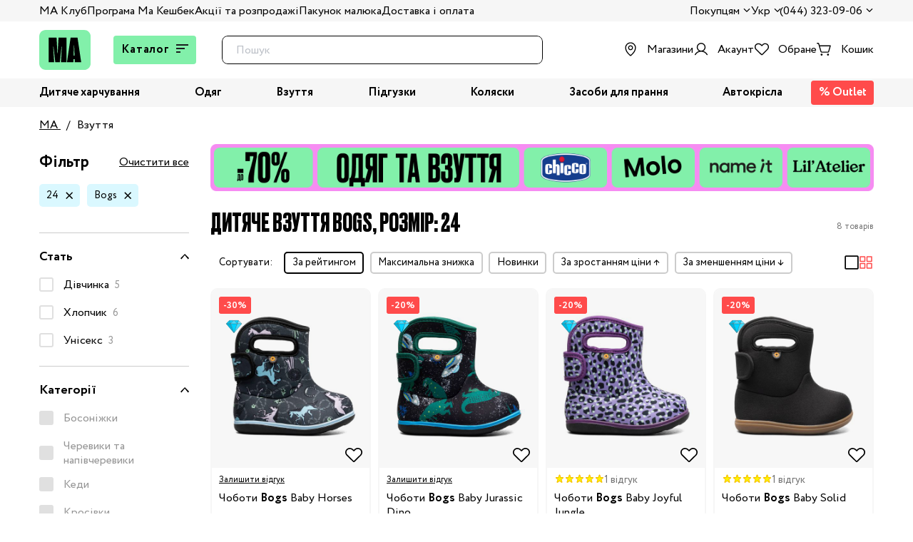

--- FILE ---
content_type: text/css; charset=UTF-8
request_url: https://ma.com.ua/_nuxt/css/2534863e59c82ad268f8.css
body_size: -402
content:
.page-filter-list__item a[data-v-0da199bc],.page-filter-list__item span[data-v-0da199bc]{cursor:pointer}.page-filter-list__item a.active[data-v-0da199bc],.page-filter-list__item span.active[data-v-0da199bc]{font-weight:700}

--- FILE ---
content_type: text/css; charset=UTF-8
request_url: https://ma.com.ua/_nuxt/css/d6ccb1e63dba79bb5ae8.css
body_size: 1140
content:
.subscription-brands h3[data-v-e07f7f18]{font-size:24px;font-weight:400}.subscription-brands__list[data-v-e07f7f18]{grid-column-gap:50px;grid-row-gap:25px;align-items:center;background:#fff;border-right:0;display:grid;grid-template-columns:repeat(5,minmax(80px,20%));list-style:none;max-height:160px;overflow:hidden;padding:0;position:relative}@media(max-width:767px){.subscription-brands__list[data-v-e07f7f18]{grid-column-gap:25px;grid-template-columns:repeat(3,minmax(80px,30%));justify-content:space-between}}.subscription-brands__list[data-v-e07f7f18]:before{border:0}.subscription-brands__list[data-v-e07f7f18]:after{background:linear-gradient(180deg,#fff0,#fff 87.5%);border:0;bottom:0;content:"";height:50%;left:0;opacity:1;position:absolute;transition:all .5s ease-in;width:100%}.subscription-brands__list.show[data-v-e07f7f18]{max-height:5000px;transition:max-height .8s ease-in-out}.subscription-brands__list.show .subscription-brands__list-item[data-v-e07f7f18]:not(:nth-child(-n+5)){display:flex}@media(max-width:767px){.subscription-brands__list.show .subscription-brands__list-item[data-v-e07f7f18]:not(:nth-child(-n+3)){display:flex}}.subscription-brands__list.show[data-v-e07f7f18]:after{opacity:0;pointer-events:none}.subscription-brands__list-item[data-v-e07f7f18]:not(:nth-child(-n+5)){display:none}@media(max-width:767px){.subscription-brands__list-item[data-v-e07f7f18]:not(:nth-child(-n+3)){display:none}}.subscription-brands__list-item img[data-v-e07f7f18]{max-height:100px;object-fit:contain;object-position:center;width:100%}.subscription-brands__more[data-v-e07f7f18]{opacity:1;text-decoration-line:underline;transition:.3s ease}.subscription-brands__more[data-v-e07f7f18]:hover{cursor:pointer;opacity:.7}.subscription-brands__more.hide[data-v-e07f7f18]{height:0;margin:0;opacity:0;pointer-events:none}.discount-categories__inner[data-v-50e4e69e]{background-color:#f2f2f2;border-radius:15px;box-sizing:border-box;display:flex;flex-direction:column;gap:17px;padding:14px 32px 23px;position:relative}@media(max-width:767px){.discount-categories__inner[data-v-50e4e69e]{column-gap:8px;left:-15px;padding:11px 15px 21px;row-gap:20px;width:calc(100% + 30px)}}.discount-categories__group-name[data-v-50e4e69e]{position:absolute;top:0}.discount-categories__list[data-v-50e4e69e]{display:flex;flex-wrap:wrap;gap:8px;list-style:none;margin:0;padding:40px 0 0;position:relative}.discount-categories__list-item[data-v-50e4e69e]{flex:0 0 calc(25% - 6px);transition:transform .4s ease}.discount-categories__list-item img[data-v-50e4e69e]{width:100%}@media(max-width:1365px){.discount-categories__list-item[data-v-50e4e69e]{flex:0 0 calc(33.333% - 5.5px)}}@media(max-width:1023px){.discount-categories__list-item[data-v-50e4e69e]{flex:0 0 calc(50% - 4px)}}.discount-categories__list-item[data-v-50e4e69e]:hover{transform:scale(.95)}.subscription-partners__title[data-v-3bbb175c]{font-size:1.5em;margin-bottom:12px}.subscription-partners__inner[data-v-3bbb175c]{background-color:#f2f2f2;border-radius:15px;box-sizing:border-box;column-gap:8px;display:flex;flex-wrap:wrap;padding:14px 32px 23px;position:relative;row-gap:17px}@media(max-width:767px){.subscription-partners__inner[data-v-3bbb175c]{column-gap:8px;left:-15px;padding:11px 15px 21px;row-gap:20px;width:calc(100% + 30px)}}.subscription-partners__group-name[data-v-3bbb175c]{position:absolute;top:0}.subscription-partners__list[data-v-3bbb175c]{display:flex;flex-wrap:wrap;gap:8px;list-style:none;margin:0;padding:40px 0 0;position:relative}.subscription-partners__list-item[data-v-3bbb175c]{align-items:stretch;background-color:#fff;border:1px solid #010101;border-radius:14px;display:flex;justify-content:center;min-height:82px;text-align:center;transition:transform .4s ease}.subscription-partners__list-item[data-v-3bbb175c]:hover{transform:scale(.95)}.subscription-partners__list-item a[data-v-3bbb175c]{aspect-ratio:8/3;display:flex;flex-direction:column;gap:4px;justify-content:center;padding:4px;width:100%}.subscription-partners__list-item a img[data-v-3bbb175c]{height:100%;margin:0 auto;max-height:50px;max-width:80%;object-fit:contain;width:100%}.subscription-partners__list-item a span[data-v-3bbb175c]{font-size:.875em}.subscription-partners__list-item img[data-v-3bbb175c]{width:100%}@font-face{font-display:auto;font-family:CirceBold;src:local("RubikRegular"),url(/_nuxt/fonts/821fdc2.ttf) format("truetype")}.subscription-tiers__list[data-v-05517c7b]{display:flex;flex-wrap:wrap;gap:24px;list-style:none;padding:0}@media(max-width:767px){.subscription-tiers__list[data-v-05517c7b]{gap:12px}}.subscription-tiers__title[data-v-05517c7b]{font-size:24px;font-weight:400}.subscription-tiers__list-item[data-v-05517c7b]{flex:0 0 calc(33.333% - 16px)}@media(max-width:1365px){.subscription-tiers__list-item[data-v-05517c7b]{flex:1 1 max-content}}@media(max-width:767px){.subscription-tiers__list-item[data-v-05517c7b]{flex-basis:100%}}.subscription-tiers .subscription-tiers-list-item[data-v-05517c7b]{border-radius:15px;box-shadow:0 0 30px 0 #0000000d;box-sizing:border-box;display:flex;justify-content:center;padding:21px 33px}.subscription-tiers .subscription-tiers-list-item__inner[data-v-05517c7b]{align-items:center;display:flex;flex-direction:column;gap:11px;max-width:222px;width:100%}.subscription-tiers .subscription-tiers-list-item__inner p[data-v-05517c7b]{margin:0}.subscription-tiers .subscription-tiers-list-item__button[data-v-05517c7b]{border-radius:10px;box-shadow:0 2px 4px 0 #0000000d;color:#fff;font-family:CirceBold,Montserrat,Arial,sans-serif;font-size:1.125em;padding:12px;text-align:center;width:100%}.subscription-tiers .subscription-tiers-list-item__button[data-v-05517c7b]:hover{transition:background-color .4s ease}.subscription-tiers .subscription-tiers-list-item hr[data-v-05517c7b]{border-radius:2px;height:2px;margin:0;width:100%}@font-face{font-display:auto;font-family:CirceRegular;src:local("RubikRegular"),url(/_nuxt/fonts/df74f0e.ttf) format("truetype")}.subscription-rules__link[data-v-a04df1ea]{color:#69a8dc;font-family:CirceRegular,Montserrat,Arial,sans-serif;font-size:1.125em;-webkit-text-decoration:underline;text-decoration:underline}.subscription-info__inner[data-v-86f1b3fe]{align-items:stretch;display:flex;gap:8px}@media(max-width:1023px){.subscription-info__inner[data-v-86f1b3fe]{flex-wrap:wrap;gap:15px;justify-content:center}}.subscription-info__until[data-v-86f1b3fe]{border:2px solid #0000;border-radius:10px;flex:2 1 auto;font-size:24px;margin:0;min-height:46px;padding:6px 32px}@media(max-width:1365px){.subscription-info__until[data-v-86f1b3fe]{padding:8px 12px}}@media(max-width:1023px){.subscription-info__until[data-v-86f1b3fe]{font-size:18px}.subscription-info__until span[data-v-86f1b3fe]{line-height:30px;vertical-align:middle}}.subscription-info__button[data-v-86f1b3fe]{border-radius:10px;flex:0 0 239px;height:auto;margin:0;min-height:46px}.subscription[data-v-51c1646c]{display:flex;flex-direction:column;gap:20px;margin-top:0;padding-bottom:20px;text-align:initial}

--- FILE ---
content_type: application/javascript; charset=UTF-8
request_url: https://ma.com.ua/_nuxt/js/558661b0-3.js
body_size: 2014
content:
!function(){try{var t="undefined"!=typeof window?window:"undefined"!=typeof global?global:"undefined"!=typeof self?self:{},e=(new Error).stack;e&&(t._sentryDebugIds=t._sentryDebugIds||{},t._sentryDebugIds[e]="5471b0c0-dea2-4a9c-a9ad-eaa74372c67d",t._sentryDebugIdIdentifier="sentry-dbid-5471b0c0-dea2-4a9c-a9ad-eaa74372c67d")}catch(t){}}();var _global="undefined"!=typeof window?window:"undefined"!=typeof global?global:"undefined"!=typeof self?self:{};_global.SENTRY_RELEASE={id:"558661b0ba7eb7b6e7d22ea3d15658ca77eff3a8"},(window.webpackJsonp=window.webpackJsonp||[]).push([[3],{1164:function(t,e,r){"use strict";var n=r(172),o=r(59),c=r(93),f=r(46),d=r(144),l=f("iterator"),h=Object;t.exports=function(t){if(c(t))return!1;var e=h(t);return void 0!==e[l]||"@@iterator"in e||o(d,n(e))}},1165:function(t,e,r){"use strict";var n=r(671),o=r(673),c=r(789),f=r(723),d=r(694),l=r(677),h=r(414),v=o.has,w=o.remove;t.exports=function(t){var e=n(this),r=d(t),o=c(e);return f(e)<=r.size?l(e,(function(t){r.includes(t)&&w(o,t)})):h(r.getIterator(),(function(t){v(e,t)&&w(o,t)})),o}},1166:function(t,e,r){"use strict";t.exports=function(t){return{iterator:t,next:t.next,done:!1}}},1167:function(t,e,r){"use strict";var n=r(671),o=r(673),c=r(723),f=r(694),d=r(677),l=r(414),h=o.Set,v=o.add,w=o.has;t.exports=function(t){var e=n(this),r=f(t),o=new h;return c(e)>r.size?l(r.getIterator(),(function(t){w(e,t)&&v(o,t)})):d(e,(function(t){r.includes(t)&&v(o,t)})),o}},1168:function(t,e,r){"use strict";var n=r(671),o=r(673).has,c=r(723),f=r(694),d=r(677),l=r(414),h=r(267);t.exports=function(t){var e=n(this),r=f(t);if(c(e)<=r.size)return!1!==d(e,(function(t){if(r.includes(t))return!1}),!0);var v=r.getIterator();return!1!==l(v,(function(t){if(o(e,t))return h(v,"normal",!1)}))}},1169:function(t,e,r){"use strict";var n=r(671),o=r(723),c=r(677),f=r(694);t.exports=function(t){var e=n(this),r=f(t);return!(o(e)>r.size)&&!1!==c(e,(function(t){if(!r.includes(t))return!1}),!0)}},1170:function(t,e,r){"use strict";var n=r(671),o=r(673).has,c=r(723),f=r(694),d=r(414),l=r(267);t.exports=function(t){var e=n(this),r=f(t);if(c(e)<r.size)return!1;var h=r.getIterator();return!1!==d(h,(function(t){if(!o(e,t))return l(h,"normal",!1)}))}},1171:function(t,e,r){"use strict";var n=r(671),o=r(673),c=r(789),f=r(694),d=r(414),l=o.add,h=o.has,v=o.remove;t.exports=function(t){var e=n(this),r=f(t).getIterator(),o=c(e);return d(r,(function(t){h(e,t)?v(o,t):l(o,t)})),o}},1172:function(t,e,r){"use strict";var n=r(671),o=r(673).add,c=r(789),f=r(694),d=r(414);t.exports=function(t){var e=n(this),r=f(t).getIterator(),l=c(e);return d(r,(function(t){o(l,t)})),l}},671:function(t,e,r){"use strict";var n=r(673).has;t.exports=function(t){return n(t),t}},673:function(t,e,r){"use strict";var n=r(26),o=Set.prototype;t.exports={Set:Set,add:n(o.add),has:n(o.has),remove:n(o.delete),proto:o}},677:function(t,e,r){"use strict";var n=r(26),o=r(414),c=r(673),f=c.Set,d=c.proto,l=n(d.forEach),h=n(d.keys),v=h(new f).next;t.exports=function(t,e,r){return r?o({iterator:h(t),next:v},e):l(t,e)}},693:function(t,e,r){"use strict";var n=r(94),o=r(35),c=r(1164),f=r(65),d=n("Set");t.exports=function(t){return function(t){return f(t)&&"number"==typeof t.size&&o(t.has)&&o(t.keys)}(t)?t:c(t)?new d(t):t}},694:function(t,e,r){"use strict";var n=r(68),o=r(51),c=r(45),f=r(143),d=r(1166),l="Invalid size",h=RangeError,v=TypeError,w=Math.max,S=function(t,e){this.set=t,this.size=w(e,0),this.has=n(t.has),this.keys=n(t.keys)};S.prototype={getIterator:function(){return d(o(c(this.keys,this.set)))},includes:function(t){return c(this.has,this.set,t)}},t.exports=function(t){o(t);var e=+t.size;if(e!=e)throw new v(l);var r=f(e);if(r<0)throw new h(l);return new S(t,r)}},699:function(t,e,r){"use strict";r(726)},723:function(t,e,r){"use strict";var n=r(416),o=r(673);t.exports=n(o.proto,"size","get")||function(t){return t.size}},724:function(t,e,r){t.exports={}},725:function(t,e,r){t.exports={}},726:function(t,e,r){t.exports={}},767:function(t,e,r){"use strict";r(9),r(31),r(10);var n={components:{VueSlider:()=>r.e(64).then(r.t.bind(null,1334,7)).then((t=>t.default))},model:{prop:"value",event:"change"}},o=(r(804),r(805),r(0)),component=Object(o.a)(n,(function(){var t=this;return(0,t._self._c)("VueSlider",t._g(t._b({},"VueSlider",t.$attrs,!1),t.$listeners))}),[],!1,null,null,null);e.a=component.exports},786:function(t,e,r){"use strict";var n=r(24),o=r(671),c=r(673).add;n({target:"Set",proto:!0,real:!0,forced:!0},{addAll:function(){for(var t=o(this),e=0,r=arguments.length;e<r;e++)c(t,arguments[e]);return t}})},787:function(t,e,r){"use strict";var n=r(24),o=r(671),c=r(673).remove;n({target:"Set",proto:!0,real:!0,forced:!0},{deleteAll:function(){for(var t,e=o(this),r=!0,n=0,f=arguments.length;n<f;n++)t=c(e,arguments[n]),r=r&&t;return!!r}})},788:function(t,e,r){"use strict";var n=r(24),o=r(45),c=r(693),f=r(1165);n({target:"Set",proto:!0,real:!0,forced:!0},{difference:function(t){return o(f,this,c(t))}})},789:function(t,e,r){"use strict";var n=r(673),o=r(677),c=n.Set,f=n.add;t.exports=function(t){var e=new c;return o(t,(function(t){f(e,t)})),e}},790:function(t,e,r){"use strict";var n=r(24),o=r(62),c=r(671),f=r(677);n({target:"Set",proto:!0,real:!0,forced:!0},{every:function(t){var e=c(this),r=o(t,arguments.length>1?arguments[1]:void 0);return!1!==f(e,(function(t){if(!r(t,t,e))return!1}),!0)}})},791:function(t,e,r){"use strict";var n=r(24),o=r(62),c=r(671),f=r(673),d=r(677),l=f.Set,h=f.add;n({target:"Set",proto:!0,real:!0,forced:!0},{filter:function(t){var e=c(this),r=o(t,arguments.length>1?arguments[1]:void 0),n=new l;return d(e,(function(t){r(t,t,e)&&h(n,t)})),n}})},792:function(t,e,r){"use strict";var n=r(24),o=r(62),c=r(671),f=r(677);n({target:"Set",proto:!0,real:!0,forced:!0},{find:function(t){var e=c(this),r=o(t,arguments.length>1?arguments[1]:void 0),n=f(e,(function(t){if(r(t,t,e))return{value:t}}),!0);return n&&n.value}})},793:function(t,e,r){"use strict";var n=r(24),o=r(45),c=r(693),f=r(1167);n({target:"Set",proto:!0,real:!0,forced:!0},{intersection:function(t){return o(f,this,c(t))}})},794:function(t,e,r){"use strict";var n=r(24),o=r(45),c=r(693),f=r(1168);n({target:"Set",proto:!0,real:!0,forced:!0},{isDisjointFrom:function(t){return o(f,this,c(t))}})},795:function(t,e,r){"use strict";var n=r(24),o=r(45),c=r(693),f=r(1169);n({target:"Set",proto:!0,real:!0,forced:!0},{isSubsetOf:function(t){return o(f,this,c(t))}})},796:function(t,e,r){"use strict";var n=r(24),o=r(45),c=r(693),f=r(1170);n({target:"Set",proto:!0,real:!0,forced:!0},{isSupersetOf:function(t){return o(f,this,c(t))}})},797:function(t,e,r){"use strict";var n=r(24),o=r(26),c=r(671),f=r(677),d=r(50),l=o([].join),h=o([].push);n({target:"Set",proto:!0,real:!0,forced:!0},{join:function(t){var e=c(this),r=void 0===t?",":d(t),n=[];return f(e,(function(t){h(n,t)})),l(n,r)}})},798:function(t,e,r){"use strict";var n=r(24),o=r(62),c=r(671),f=r(673),d=r(677),l=f.Set,h=f.add;n({target:"Set",proto:!0,real:!0,forced:!0},{map:function(t){var e=c(this),r=o(t,arguments.length>1?arguments[1]:void 0),n=new l;return d(e,(function(t){h(n,r(t,t,e))})),n}})},799:function(t,e,r){"use strict";var n=r(24),o=r(68),c=r(671),f=r(677),d=TypeError;n({target:"Set",proto:!0,real:!0,forced:!0},{reduce:function(t){var e=c(this),r=arguments.length<2,n=r?void 0:arguments[1];if(o(t),f(e,(function(o){r?(r=!1,n=o):n=t(n,o,o,e)})),r)throw new d("Reduce of empty set with no initial value");return n}})},800:function(t,e,r){"use strict";var n=r(24),o=r(62),c=r(671),f=r(677);n({target:"Set",proto:!0,real:!0,forced:!0},{some:function(t){var e=c(this),r=o(t,arguments.length>1?arguments[1]:void 0);return!0===f(e,(function(t){if(r(t,t,e))return!0}),!0)}})},801:function(t,e,r){"use strict";var n=r(24),o=r(45),c=r(693),f=r(1171);n({target:"Set",proto:!0,real:!0,forced:!0},{symmetricDifference:function(t){return o(f,this,c(t))}})},802:function(t,e,r){"use strict";var n=r(24),o=r(45),c=r(693),f=r(1172);n({target:"Set",proto:!0,real:!0,forced:!0},{union:function(t){return o(f,this,c(t))}})},804:function(t,e,r){"use strict";r(724)},805:function(t,e,r){"use strict";r(725)},810:function(t,e,r){"use strict";r(29),r(41);e.a={props:{grid:{type:Boolean,default:!1},product:{type:Object,default:()=>({})},nomenclatureId:{type:String,default:""}},data:function(){return{isClicked:!1,preventDoubleClick:!1}},computed:{isActive(){return this.$store.state.wishList.wishListProductIds.includes(this.product.id)},isUser(){return this.$store.state.user.auth}},mounted(){this.$eventBus.$on("wish-list:data:updated",this.addToWishList)},beforeDestroy(){this.$eventBus.$off("wish-list:data:updated",this.addToWishList)},methods:{clickHandler(){this.isUser||(this.isClicked=!0,this.$eventBus.$emit("modals:register:open","login")),!this.isActive&&this.isUser&&this.product.id&&this.$eventBus.$emit("add-to-wish-list-modal:display",{product:this.product,nomenclatureId:this.nomenclatureId})},addToWishList(){if(!this.isClicked)return null;setTimeout((()=>{!this.isActive&&this.isUser&&this.product.id&&this.nomenclatureId&&(this.$eventBus.$emit("add-to-wish-list-modal:display",{product:this.product,nomenclatureId:this.nomenclatureId}),this.isClicked=!1)}))}}}}}]);

--- FILE ---
content_type: application/javascript; charset=UTF-8
request_url: https://ma.com.ua/_nuxt/js/558661b0-9.js
body_size: 12194
content:
!function(){try{var t="undefined"!=typeof window?window:"undefined"!=typeof global?global:"undefined"!=typeof self?self:{},e=(new Error).stack;e&&(t._sentryDebugIds=t._sentryDebugIds||{},t._sentryDebugIds[e]="bfd41471-b81f-4475-a60d-fe55a95e2fe2",t._sentryDebugIdIdentifier="sentry-dbid-bfd41471-b81f-4475-a60d-fe55a95e2fe2")}catch(t){}}();var _global="undefined"!=typeof window?window:"undefined"!=typeof global?global:"undefined"!=typeof self?self:{};_global.SENTRY_RELEASE={id:"558661b0ba7eb7b6e7d22ea3d15658ca77eff3a8"},(window.webpackJsonp=window.webpackJsonp||[]).push([[9,12,69],{1079:function(t,e,n){"use strict";n(874)},1080:function(t,e,n){"use strict";n(875)},1082:function(t,e,n){"use strict";n(877)},1083:function(t,e,n){"use strict";n(878)},1084:function(t,e,n){"use strict";n(879)},1085:function(t,e,n){"use strict";n(880)},1086:function(t,e,n){"use strict";n(881)},1087:function(t,e,n){"use strict";n(882)},1088:function(t,e,n){"use strict";n(883)},1089:function(t,e,n){"use strict";n(884)},1090:function(t,e,n){"use strict";n(885)},1091:function(t,e,n){"use strict";n(886)},1092:function(t,e,n){"use strict";n(887)},1093:function(t,e,n){"use strict";n(888)},1293:function(t,e,n){"use strict";n.r(e);var r=n(276),c=n(277),o={middleware(t){var{error:e}=t;e({statusCode:404,message:"Page not found"})},head(){return this.$metaService.getImportedMetaByLang(r,c,this.$i18n.locale)}},l=n(0),component=Object(l.a)(o,(function(){return(0,this._self._c)("section")}),[],!1,null,null,null);e.default=component.exports},1339:function(t,e,n){"use strict";n.r(e);var r=n(1),c=n(2),o=(n(25),n(1049)),l=n(676),_=(n(1070),n(9),n(49),n(1071),n(31),n(10),n(109)),v=n(23),d=n(762),m=n(275),h=n(1289),f={components:{SwiperSlider:n(695).a},props:{images:{type:Array,required:!0},initialIndex:{type:Number,default:0}},data(){return{imageReview:{spaceBetween:18,slidesPerView:1,initialSlide:this.initialIndex}}},methods:{handleInput(t){t||this.$emit("close")},moveToInitialSlide(){var t;null!==(t=this.$refs.slider)&&void 0!==t&&t.swiper&&this.$refs.slider.swiper.slideTo(this.initialIndex,0,!1)}}},C=(n(1079),n(0)),y=Object(C.a)(f,(function(){var t=this,e=t._self._c;return e("uc-modal",{staticClass:"image-view",attrs:{value:!0},on:{input:t.handleInput}},[e("div",{staticClass:"image-view__inner"},[e("SwiperSlider",{ref:"slider",staticClass:"image-view__slider",attrs:{slug:"reviews",options:t.imageReview,slides:t.images,pagination:""},scopedSlots:t._u([{key:"slides",fn:function(n){var{slides:r}=n;return t._l(r,(function(image){return e("div",{key:image,staticClass:"image-view__slider-slide swiper-slide"},[e("uc-image",{attrs:{folder:"content-image",img:image,width:"600",height:"600",alt:"shop"}})],1)}))}}])})],1)])}),[],!1,null,"79348a23",null).exports,k=n(843),w={components:{CashbackLine:k.default,ShopImagesModal:y,LeafletMap:d.a,UcShopsList:h.a,Multiselect:()=>n.e(62).then(n.t.bind(null,1323,7)).then((t=>t.Multiselect))},inject:["sizes"],data(){return{allWarehousesGrouped:[],cityList:[],currentCity:null,currentShop:null,shopsImages:null,isModalVisible:!1,isChangedZoomCity:!1,oftenUsedCities:[{id:v.a,name:this.$t("Киев")},{id:"13060",name:this.$t("Львов")},{id:"6553",name:this.$t("Днепр")},{id:"17199",name:this.$t("Одесса")},{id:"20678",name:this.$t("Ровно")}]}},computed:{warehouseListByCity(){var t;return null!==(t=this.allWarehousesGrouped)&&void 0!==t&&t.length?this.currentCity?this.allWarehousesGrouped.filter((t=>{var{cityId:e}=t;return e===this.currentCity.id})):this.allWarehousesGrouped:[]},warehouseList(){return this.warehouseListByCity.flatMap((t=>t.warehouseList||[]))},markers(){return this.warehouseList.map((t=>new m.a(t)))},mapCenter(){var t,e=this.markers.find((t=>{var{id:e}=t;return e===this.currentShop})),n=(null==e?void 0:e.coordinates)||(null===(t=this.markers[0])||void 0===t?void 0:t.coordinates)||[0,0],r=this.markers.reduce(((t,e)=>(t[0]+=e.coordinates[0],t[1]+=e.coordinates[1],t)),[0,0]),c=this.currentShop?n[0]+.02:r[0]/this.markers.length,o=this.currentShop?n[1]:r[1]/this.markers.length;return!this.currentShop&&!this.currentCity?[n[0]-.5,n[1]]:[c,o]},zoomSize(){return this.sizes.isScreenMobile?5:6},cityMap(){return this.cityList.reduce(((t,e)=>(t[e.id]=e,t)),{})}},watch:{"$store.state.catalog.shopsConfig.warehouseList":{deep:!0,immediate:!0,handler(t){null!=t&&t.length&&this.updateWarehouseData(t)}}},methods:{updateWarehouseData(t){var e=new _.b({warehouseList:t});this.allWarehousesGrouped=e.allWarehouseListByCity,this.cityList=e.sortedCitiesList||[],this.restoreSelectedCity()},restoreSelectedCity(){if(this.currentCity){var t=this.cityMap[this.currentCity.id];this.currentCity=t||this.cityList[0]}},selectOftenUsedCity(t){var{id:e}=t;this.currentShop=null,this.currentCity=e?this.cityMap[e]:null,this.isChangedZoomCity=!0},setCurrentShop(t){var{id:e}=t;this.currentShop=e},setActiveShop(t){this.currentShop=t},showImages(t){this.shopsImages=t,this.isModalVisible=!0},toggleImageView(){this.isModalVisible=!this.isModalVisible}}},O=(n(1080),n(775),n(1081),n(1082),n(1083),n(1084),Object(C.a)(w,(function(){var t=this,e=t._self._c;return e("main",{staticClass:"shops-page"},[e("h1",{staticClass:"page-info__title"},[t._v(t._s(t.$t("Карта магазинов")))]),t._v(" "),e("div",{staticClass:"shops-city"},[e("div",{staticClass:"multiselect-validator shops-city__select"},[e("label",{staticClass:"label active"},[t._v(t._s(t.$t("Город")))]),t._v(" "),e("multiselect",{attrs:{"track-by":"id",label:"name",placeholder:t.$t("Выберите город"),"open-direction":"bottom",options:t.cityList,"allow-empty":!1,"show-labels":!1,searchable:!1},on:{input:t.selectOftenUsedCity},model:{value:t.currentCity,callback:function(e){t.currentCity=e},expression:"currentCity"}})],1),t._v(" "),e("div",{staticClass:"shops-city__list-city"},t._l(t.oftenUsedCities,(function(n){var r;return e("button",{key:n.id,class:{active:(null===(r=t.currentCity)||void 0===r?void 0:r.id)==n.id},on:{click:function(e){return e.stopPropagation(),t.selectOftenUsedCity(n)}}},[t._v("\n        "+t._s(n.name)+"\n      ")])})),0)]),t._v(" "),t.warehouseList.length?e("div",[e("client-only",[e("div",{staticClass:"maps"},[e("LeafletMap",{attrs:{markers:t.markers,center:t.mapCenter,zoom:t.zoomSize,"is-changed-zoom-city":t.isChangedZoomCity},on:{markerClick:t.setCurrentShop,zoomApplied:function(e){t.isChangedZoomCity=!1}}})],1)]),t._v(" "),e("h2",{staticClass:"page-info__title"},[t._v(t._s(t.$t("Список магазинов")))]),t._v(" "),e("uc-shops-list",{ref:"shopList",attrs:{"active-city":t.currentCity,"active-shop":t.currentShop,"warehouse-list":t.warehouseListByCity},on:{"set-active-shop":t.setActiveShop,"show-images":t.showImages}})],1):t._e(),t._v(" "),e("cashback-line",{staticClass:"shops-page__bonus",attrs:{"bonus-rules":""}}),t._v(" "),t.isModalVisible?e("shop-images-modal",{staticClass:"shops-page__images",attrs:{images:t.shopsImages},on:{close:t.toggleImageView}}):t._e()],1)}),[],!1,null,null,null).exports),$=n(54),S=n(1056),P=n(664),j={components:{PdfIcon:P.PdfIcon,CashbackLine:k.default,AdditionalInfoIcon:P.AdditionalInfoIcon,Brands:S.a},mixins:[$.c,$.m,$.o,$.e],props:{contentList:{type:Array,required:!0}},data:()=>({mobileCards:[{title:"GUEST • 3%",table:{"Сумма покупок*":"—","% начисления МА Кешбэка":"3%","% начисления МА Кешбэка при покупке коляски 0 мес.":"5%","Срок действия статуса":"1 год с момента приобретения","Срок действия МА Кешбэка":"1 год с момента последней покупки","Доступ к выбранным акциям за день до начала/закрытые распродажи":"—"},extraStatuses:["Подарок на День рождения вашего ребенка (до 3-х лет)","X2 МА Кешбэк ко Дню рождения вашего ребенка (от 3-х лет)"],isOpen:!0},{title:"FRIEND • 5%",table:{"Сумма покупок*":"5 000","% начисления МА Кешбэка":"5%","% начисления МА Кешбэка при покупке коляски 0 мес.":"5%","Срок действия статуса":"1 год с момента приобретения","Срок действия МА Кешбэка":"1 год с момента последней покупки","Доступ к выбранным акциям за день до начала/закрытые распродажи":"—"},extraStatuses:["Подарок на День рождения вашего ребенка (до 3-х лет)","X2 МА Кешбэк ко Дню рождения вашего ребенка (от 3-х лет)"],isOpen:!1},{title:"FAMILY • 7%",table:{"Сумма покупок*":"15 000","% начисления МА Кешбэка":"7%","% начисления МА Кешбэка при покупке коляски 0 мес.":"7%","Срок действия статуса":"1 год с момента приобретения","Срок действия МА Кешбэка":"1 год с момента последней покупки"},extraStatuses:["Подарок на День рождения вашего ребенка (до 3-х лет)","X2 МА Кешбэк ко Дню рождения вашего ребенка (от 3-х лет)","Доступ к выбранным акциям за день до начала/закрытые распродажи"],isOpen:!1},{title:"DYNASTY • 10%",table:{"Сумма покупок*":"30 000","% начисления МА Кешбэка":"10%","% начисления МА Кешбэка при покупке коляски 0 мес.":"10%","Срок действия статуса":"2 года с момента приобретения","Срок действия МА Кешбэка":"1 год с момента последней покупки"},extraStatuses:["Подарок на День рождения вашего ребенка (до 3-х лет)","X2 МА Кешбэк ко Дню рождения вашего ребенка (от 3-х лет)","Доступ к выбранным акциям за день до начала/закрытые распродажи"],isOpen:!1}],linkCopied:!1}),computed:{listBrands(){return this.contentList[0].contentFormatted.map((t=>{var{imgUrl:e,title:title,ordering:n}=t;return{imgUrl:e,title:title,ordering:n}}))},BASE_IMG_URL:()=>"https://static.ma.com.ua",tooltipOptionsLink(){return{content:this.linkCopied?this.$t("Номер скопирован"):this.$t("Скопировать номер"),trigger:"hover",hideOnTargetClick:!1,classes:["no-arrow","white"]}}},methods:{becomeMember(){this.$store.getters["user/isAuth"]?this.moveToByName("profile-page",null,"#bonusprogram"):this.$eventBus.$emit("modals:register:open","registration")},setCopied(){this.linkCopied=!0,setTimeout((()=>{this.linkCopied=!1}),3e3)}}},x=(n(1085),Object(C.a)(j,(function(){var t=this,e=t._self._c;return e("div",{attrs:{id:"bonus-rules"}},[e("div",{staticClass:"statistical-menu"},[e("div",{staticClass:"bonus-rules"},[e("section",{staticClass:"bonus-rules__top"},[e("div",{staticClass:"bonus-rules__head"},[e("h1",{staticClass:"bonus-rules__head-title"},[t._v("\n            "+t._s(t.$t("Присоединяйтесь и получайте выгодный"))+"\n            "),e("img",{staticClass:"bonus-rules__head-title-img",attrs:{src:"https://static.ma.com.ua/assets/svg/ma-cashback-new_ua.svg",alt:"ma-cashback"}})]),t._v(" "),e("div",{staticClass:"bonus-rules__head-subtitle"},[t._v("\n            "+t._s(t.$t("Накапливайте МА Кешбэк за каждую покупку и выбирайте лучшее для своих детей!"))+"\n          ")])]),t._v(" "),e("div",{staticClass:"bonus-rules__conditions"},[e("div",{staticClass:"bonus-rules__condition_second"},[e("div",{staticClass:"bonus-rules__condition-head"},[t._m(0),t._v(" "),e("div",{staticClass:"bonus-rules__condition-title"},[t._v(t._s(t.$t("Выгодно покупать")))]),t._v(" "),e("div",{staticClass:"bonus-rules__condition-description_spacing"},[t._v("\n                "+t._s(t.$t("Покупая любые продукты, вы получаете МА Кешбэк, который активируется на 16-й день."))+"\n              ")]),t._v(" "),e("div",{staticClass:"bonus-rules__condition-description_spacing"},[t._v("\n                "+t._s(t.$t("МА Кешбэк начисляется"))+"\n                "),e("b",[t._v(t._s(t.$t("даже во время акций и распродаж"))+". ")])])])]),t._v(" "),e("div",{staticClass:"bonus-rules__condition_second"},[e("div",{staticClass:"bonus-rules__condition-head"},[t._m(1),t._v(" "),e("div",{staticClass:"bonus-rules__condition-title"},[t._v(t._s(t.$t("Выгодно использовать")))]),t._v(" "),e("div",{staticClass:"bonus-rules__condition-description_spacing"},[t._v("\n                "+t._s(t.$t("Оплачивайте МА Кешбэком до 50% от стоимости продуктов, отмеченных"))+"\n                "),e("span",{staticClass:"bonus-rules__diamond"},[t._v("\n                  "+t._s(t.$t("диаМАнтом"))+"\n                  "),e("img",{staticClass:"bonus-rules__condition-description-image",attrs:{src:"https://static.ma.com.ua/assets/svg/icon_vlasniy_import.svg",alt:"icon_vlasniy_import"}}),t._v(".\n                ")])]),t._v(" "),e("div",{staticClass:"bonus-rules__condition-description_spacing"},[t._v("\n                "+t._s(t.$t("МА Кешбэк можно использовать "))+" "),e("b",[t._v(t._s(t.$t("даже во время акций и распродаж"))+".")])])])]),t._v(" "),e("div",{staticClass:"bonus-rules__condition"},[e("div",{staticClass:"bonus-rules__condition-head"},[t._m(2),t._v(" "),e("div",{staticClass:"bonus-rules__condition-title"},[t._v(t._s(t.$t("Легко присоединиться")))]),t._v(" "),e("div",{staticClass:"bonus-rules__condition-description"},[t._v("\n                "+t._s(t.$t("Всего"))+" "),e("b",[t._v("45 "+t._s(t.$tc("секунд",45))+",")]),t._v("\n                "+t._s(t.$t("чтобы заполнить анкету и активировать ваш аккаунт"))+".\n              ")])]),t._v(" "),t.isActiveBonusProgram&&!t.isBonusProgramMember?e("div",{staticClass:"bonus-rules__condition-bottom"},[e("uc-button",{staticClass:"uc-button-transparent",on:{click:t.becomeMember}},[t._v("\n                "+t._s(t.$t("Присоединиться"))+"\n              ")])],1):t._e()])]),t._v(" "),e("div",{staticClass:"bonus-rules__top-lower"},[e("div",{staticClass:"bonus-rules__percent"},[t._v("%")]),t._v(" "),e("span",[t._v("\n            "+t._s(t.$t("В зависимости от статуса в программе МА Кешбэк вы получаете 3, 5, 7 или 10% от покупки в виде кешбэка на ваш счет в программе МА Кешбэк"))+"\n          ")])])]),t._v(" "),e("section",{staticClass:"bonus-rules__easy"},[e("h2",{staticClass:"bonus-rules__head-title"},[t._v(t._s(t.$t("Легко использовать")))]),t._v(" "),e("div",{staticClass:"bonus-rules__head-subtitle"},[t._v("\n          "+t._s(t.$t("Чем больше сумма покупок, тем больше процент начисления МА Кешбэка."))+"\n        ")])]),t._v(" "),e("div",{staticClass:"bonus-rules-table"},[e("div",{staticClass:"mobile-cards"},t._l(t.mobileCards,(function(n){return e("div",{key:n.title,staticClass:"mobile-card",class:{open:n.isOpen}},[e("span",{staticClass:"mobile-card__label"},[t._v("Статус")]),t._v(" "),e("h3",{staticClass:"mobile-card__title",class:{"mobile-card__title--open":n.isOpen},on:{click:function(t){n.isOpen=!n.isOpen}}},[t._v("\n              "+t._s(n.title)+"\n            ")]),t._v(" "),e("transition",{attrs:{name:"grow"}},[n.isOpen?e("table",{staticClass:"mobile-card__table"},[e("tbody",[t._l(n.table,(function(n,r){return e("tr",{key:r,staticClass:"mobile-card__table-row",class:{"order-back":"-"===n&&"Сумма покупок*"!==r}},[e("td",{staticClass:"mobile-card__table-name"},[t._v(t._s(t.$t(r)))]),t._v(" "),e("td",{staticClass:"mobile-card__table-value",class:{dash:"—"===n}},[t._v("\n                      "+t._s(t.$t(n))+"\n                    ")])])})),t._v(" "),t._l(n.extraStatuses,(function(n){return e("tr",{key:n,staticClass:"mobile-card__table-row"},[e("td",{staticClass:"mobile-card__table-name"},[t._v(t._s(t.$t(n)))]),t._v(" "),e("td",{staticClass:"mobile-card__table-value mobile-card__status"},[e("img",{staticClass:"mobile-card__status-img",attrs:{src:"https://static.ma.com.ua/assets/svg/check.svg",alt:"check"}})])])}))],2)]):t._e()])],1)})),0),t._v(" "),e("table",{staticClass:"table-bonus"},[e("tbody",[t._m(3),t._v(" "),e("tr",[e("th",[t._v(t._s(t.$t("Сумма покупок*"))+", грн")]),t._v(" "),e("td",{staticClass:"table-bonus__dash"},[t._v("—")]),t._v(" "),e("td",[t._v("5 000")]),t._v(" "),e("td",[t._v("15 000")]),t._v(" "),e("td",[t._v("30 000")])]),t._v(" "),e("tr",[e("th",[t._v(t._s(t.$t("% начисления МА Кешбэка")))]),t._v(" "),e("td",[t._v("3%")]),t._v(" "),e("td",[t._v("5%")]),t._v(" "),e("td",[t._v("7%")]),t._v(" "),e("td",[t._v("10%")])]),t._v(" "),e("tr",[e("th",[t._v(t._s(t.$t("% начисления МА Кешбэка при покупке коляски 0 мес.")))]),t._v(" "),e("td",[t._v("5%")]),t._v(" "),e("td",[t._v("5%")]),t._v(" "),e("td",[t._v("7%")]),t._v(" "),e("td",[t._v("10%")])]),t._v(" "),e("tr",[e("th",[t._v(t._s(t.$t("Срок действия статуса")))]),t._v(" "),e("td",{attrs:{colspan:"3"}},[e("span",{staticClass:"bonus-rules__marked-text table-text-bold"},[t._v(t._s(t.$t("1 год с момента приобретения")))])]),t._v(" "),e("td",[e("span",{staticClass:"bonus-rules__marked-text table-text-bold"},[t._v(t._s(t.$t("2 года с момента приобретения")))])])]),t._v(" "),e("tr",[e("th",[t._v(t._s(t.$t("Срок действия МА Кешбэка")))]),t._v(" "),e("td",{attrs:{colspan:"4"}},[e("span",{staticClass:"table-text-bold"},[t._v(t._s(t.$t("1 год с момента последней покупки")))])])]),t._v(" "),e("tr",[e("th",[t._v(t._s(t.$t("Подарок на День рождения вашего ребенка (до 3-х лет)")))]),t._v(" "),t._m(4),t._v(" "),t._m(5),t._v(" "),t._m(6),t._v(" "),t._m(7)]),t._v(" "),e("tr",[e("th",[t._v(t._s(t.$t("X2 МА Кешбэк ко Дню рождения вашего ребенка (от 3-х лет)")))]),t._v(" "),t._m(8),t._v(" "),t._m(9),t._v(" "),t._m(10),t._v(" "),t._m(11)]),t._v(" "),e("tr",[e("th",[e("div",{staticClass:"table-text"},[t._v("\n                  "+t._s(t.$t("Доступ к выбранным акциям за день до начала/закрытые распродажи"))+"\n                ")])]),t._v(" "),e("td",{staticClass:"table-bonus__dash"},[t._v("—")]),t._v(" "),e("td",{staticClass:"table-bonus__dash"},[t._v("—")]),t._v(" "),t._m(12),t._v(" "),t._m(13)])])]),t._v(" "),e("div",{staticClass:"bonus-rules-table__addition"},[e("additional-info-icon"),t._v(" "),e("div",[e("span",[t._v("\n              "+t._s(t.$t("* Сумма покупок за год с момента перехода на новый статус Guest, Friend или Family или за 2 года с момента перехода на статус Dynasty"))+"\n            ")]),t._v(" "),e("br"),t._v(" "),e("span",[t._v("\n              "+t._s(t.$t("Статус приобретается автоматически при достижении необходимой суммы покупок."))+"\n            ")])])],1),t._v(" "),e("div",{staticClass:"bonus-rules-table__addition"},[e("additional-info-icon"),t._v(" "),e("span",[t._v(t._s(t.$t("% начисления МА Кешбэка при покупке продукции ТМ Anex – 2%")))])],1)]),t._v(" "),e("section",[e("h2",{staticClass:"bonus-rules__head-title"},[t._v(t._s(t.$t("дополнительные бонусы")))]),t._v(" "),e("div",{staticClass:"bonus-rules__conditions bonus-rules__conditions_cashback"},[e("div",{staticClass:"bonus-rules__condition_addition"},[e("div",{staticClass:"bonus-rules__head"},[e("img",{attrs:{src:"https://static.ma.com.ua/assets/svg/user_transparent.svg",alt:"user-transparent"}}),t._v(" "),e("span",[t._v(t._s(t.$t("Награда за регистрацию")))])]),t._v(" "),e("ul",{staticClass:"bonus-rules__list"},[e("li",{staticClass:"bonus-rules__list-item"},[t._m(14),t._v(" "),e("uc-render-html",{attrs:{html:t.$t("регистрация в программе и подписка на новости")}})],1)])]),t._v(" "),e("div",{staticClass:"bonus-rules__condition_addition"},[e("div",{staticClass:"bonus-rules__head"},[e("img",{attrs:{src:"https://static.ma.com.ua/assets/svg/review-add_product.svg",alt:"review-add-product"}}),t._v(" "),e("uc-render-html",{attrs:{html:t.$t("Награда за отзывы на сайте")}})],1),t._v(" "),e("ul",{staticClass:"bonus-rules__list"},[e("li",{staticClass:"bonus-rules__list-item"},[t._m(15),t._v(" "),e("uc-render-html",{attrs:{html:t.$t("все фото- или видеоотзывы")}})],1),t._v(" "),e("li",{staticClass:"bonus-rules__list-item"},[t._m(16),t._v(" "),e("uc-render-html",{attrs:{html:t.$t("первый текстовый отзыв")}})],1),t._v(" "),e("li",{staticClass:"bonus-rules__list-item"},[t._m(17),t._v(" "),e("uc-render-html",{attrs:{html:t.$t("следующие текстовые отзывы")}})],1)])]),t._v(" "),e("div",{staticClass:"bonus-rules__condition_addition"},[e("div",{staticClass:"bonus-rules__head"},[e("img",{attrs:{src:"https://static.ma.com.ua/assets/svg/like_icon.svg",alt:"gift"}}),t._v(" "),e("span",[t._v(t._s(t.$t("Награда за отзывы в соцсетях")))])]),t._v(" "),e("ul",{staticClass:"bonus-rules__list"},[e("li",{staticClass:"bonus-rules__list-item"},[t._m(18),t._v(" "),e("uc-render-html",{attrs:{html:t.$t("видео- или фотосообщение")}})],1),t._v(" "),e("li",{staticClass:"bonus-rules__list-item"},[t._m(19),t._v(" "),e("uc-render-html",{attrs:{"root-element":"span",html:t.$t("отзыв в сториз (с отметкой аккаунта ma.com.ua.official)",{email:"@ma.com.ua.official"})}})],1)])])])]),t._v(" "),t.listBrands&&0!==t.listBrands.length?e("div",{staticClass:"bonus-rules__imports"},[t.listBrands?e("Brands",{attrs:{content:t.listBrands,"head-title":"Бренды-участники программы"}}):t._e()],1):t._e(),t._v(" "),e("section",{staticClass:"bonus-rules__partners"},[e("h2",{staticClass:"bonus-rules__partners-title"},[t._v("\n          "+t._s(t.$t("партнеры программы"))+"\n        ")]),t._v(" "),t._m(20)]),t._v(" "),t.isActiveBonusProgram&&!t.isBonusProgramMember?e("cashback-line",{attrs:{"bonus-rules":""}}):t._e(),t._v(" "),e("div",{staticClass:"bonus-rules__more"},[e("p",{staticClass:"bonus-rules__more-info"},[t._v("\n          "+t._s(t.$t("Более детально с правилами программы МА Кешбэк вы можете ознакомиться здесь:"))+"\n        ")]),t._v(" "),e("a",{staticClass:"bonus-rules__more-link",attrs:{target:"_blank",href:"https://static.ma.com.ua/content-image/promo/babycard_official_rules_fin2.pdf"}},[e("pdf-icon"),t._v(" "),e("span",{staticClass:"bonus-rules__more-rules"},[t._v(t._s(t.$t("Правила Кешбэк программы")))])],1)])],1)])])}),[function(){var t=this._self._c;return t("div",{staticClass:"bonus-rules__condition-img"},[t("img",{attrs:{src:"https://static.ma.com.ua/assets/svg/cart_discount.svg",alt:"cart-discount"}})])},function(){var t=this._self._c;return t("div",{staticClass:"bonus-rules__condition-img"},[t("img",{attrs:{src:"https://static.ma.com.ua/assets/svg/bag_discount.svg",alt:"bag-discount"}})])},function(){var t=this._self._c;return t("div",{staticClass:"bonus-rules__condition-img"},[t("img",{attrs:{src:"https://static.ma.com.ua/assets/svg/timer_new.svg",alt:"timer"}})])},function(){var t=this,e=t._self._c;return e("tr",[e("th",{staticClass:"table-bonus__status-title"},[t._v("Статус:")]),t._v(" "),e("td",{staticClass:"table-bonus__status-member"},[t._v("Guest")]),t._v(" "),e("td",{staticClass:"table-bonus__status-friend"},[t._v("Friend")]),t._v(" "),e("td",{staticClass:"table-bonus__status-family"},[t._v("Family")]),t._v(" "),e("td",{staticClass:"table-bonus__status-dynasty"},[t._v("Dynasty")])])},function(){var t=this._self._c;return t("td",[t("img",{staticClass:"table-bonus__img",attrs:{src:"https://static.ma.com.ua/assets/svg/check.svg",alt:"check"}})])},function(){var t=this._self._c;return t("td",[t("img",{staticClass:"table-bonus__img",attrs:{src:"https://static.ma.com.ua/assets/svg/check.svg",alt:"check"}})])},function(){var t=this._self._c;return t("td",[t("img",{staticClass:"table-bonus__img",attrs:{src:"https://static.ma.com.ua/assets/svg/check.svg",alt:"check"}})])},function(){var t=this._self._c;return t("td",[t("img",{staticClass:"table-bonus__img",attrs:{src:"https://static.ma.com.ua/assets/svg/check.svg",alt:"check"}})])},function(){var t=this._self._c;return t("td",[t("img",{staticClass:"table-bonus__img",attrs:{src:"https://static.ma.com.ua/assets/svg/check.svg",alt:"check"}})])},function(){var t=this._self._c;return t("td",[t("img",{staticClass:"table-bonus__img",attrs:{src:"https://static.ma.com.ua/assets/svg/check.svg",alt:"check"}})])},function(){var t=this._self._c;return t("td",[t("img",{staticClass:"table-bonus__img",attrs:{src:"https://static.ma.com.ua/assets/svg/check.svg",alt:"check"}})])},function(){var t=this._self._c;return t("td",[t("img",{staticClass:"table-bonus__img",attrs:{src:"https://static.ma.com.ua/assets/svg/check.svg",alt:"check"}})])},function(){var t=this._self._c;return t("td",[t("img",{staticClass:"table-bonus__img",attrs:{src:"https://static.ma.com.ua/assets/svg/check.svg",alt:"check"}})])},function(){var t=this._self._c;return t("td",[t("img",{staticClass:"table-bonus__img",attrs:{src:"https://static.ma.com.ua/assets/svg/check.svg",alt:"check"}})])},function(){var t=this._self._c;return t("span",{staticClass:"bonus-rules__list-item-gift"},[t("img",{attrs:{src:"https://static.ma.com.ua/assets/svg/gift.svg",alt:"gift"}}),this._v(" 150 грн")])},function(){var t=this._self._c;return t("span",{staticClass:"bonus-rules__list-item-gift"},[t("img",{attrs:{src:"https://static.ma.com.ua/assets/svg/gift.svg",alt:"gift"}}),this._v(" 25 грн")])},function(){var t=this._self._c;return t("span",{staticClass:"bonus-rules__list-item-gift"},[t("img",{attrs:{src:"https://static.ma.com.ua/assets/svg/gift.svg",alt:"gift"}}),this._v("20 грн")])},function(){var t=this._self._c;return t("span",{staticClass:"bonus-rules__list-item-gift"},[t("img",{attrs:{src:"https://static.ma.com.ua/assets/svg/gift.svg",alt:"gift"}}),this._v("15 грн")])},function(){var t=this._self._c;return t("span",{staticClass:"bonus-rules__list-item-gift"},[t("img",{attrs:{src:"https://static.ma.com.ua/assets/svg/gift.svg",alt:"gift"}}),this._v("25 грн")])},function(){var t=this._self._c;return t("span",{staticClass:"bonus-rules__list-item-gift"},[t("img",{attrs:{src:"https://static.ma.com.ua/assets/svg/gift.svg",alt:"gift"}}),this._v("20 грн")])},function(){var t=this,e=t._self._c;return e("div",{staticClass:"bonus-rules__partners-row"},[e("a",{staticClass:"bonus-rules__partners-shop",attrs:{href:"https://chicco.com.ua",target:"_blank",rel:"nofollow"}},[e("img",{attrs:{src:"https://static.ma.com.ua/content-image/brands/chicco.png",width:"73",height:"43",alt:"chicco"}}),t._v(" "),e("span",[t._v("chicco.com.ua")])]),t._v(" "),e("a",{staticClass:"bonus-rules__partners-shop",attrs:{href:"http://stokke.com.ua/",target:"_blank",rel:"nofollow"}},[e("img",{staticClass:"bonus-rules__partners-stokke",attrs:{width:"97",height:"27",src:"https://static.ma.com.ua/content-image/brands/stokke_partners.png",alt:"stokke"}}),t._v(" "),e("span",{staticClass:"bonus-rules__partners-text"},[t._v("stokke.com.ua")])])])}],!1,null,null,null).exports),D={components:{AdditionalInfoIcon:P.AdditionalInfoIcon},props:{partner:{type:Object,required:!0}},data:()=>({showDescription:!1}),computed:{BASE_IMG_URL:()=>"https://static.ma.com.ua"},methods:{toggleDescription(){this.showDescription=!this.showDescription}}},M=(n(1086),Object(C.a)(D,(function(){var t=this,e=t._self._c;return e("div",{staticClass:"service-partners-item"},[e("div",{staticClass:"service-partners-item__info"},[e("div",{staticClass:"service-partners-item__info-image"},[e("img",{attrs:{src:"".concat(t.BASE_IMG_URL).concat(t.partner.imgUrl),alt:"logo-".concat(t.partner.title)}})]),t._v(" "),e("div",{staticClass:"service-partners-item__info-box service-partners-item__info-box_brand"},[e("span",[t._v(t._s(t.$t("Бренд")))]),t._v(" "),e("b",[t._v(t._s(t.partner.title))])]),t._v(" "),t.partner.contacts?e("div",{staticClass:"service-partners-item__info-box service-partners-item__info-box_contact"},[e("span",[t._v(t._s(t.$t("Контакт")))]),t._v(" "),e("uc-render-html",{attrs:{"root-element":"b",html:t.partner.contacts}})],1):t._e(),t._v(" "),t.partner.details?e("uc-button",{staticClass:"service-partners-item__button uc-button-transparent",on:{click:t.toggleDescription}},[t._v("\n      "+t._s(t.showDescription?t.$t("скрыть"):t.$t("дополнительные условия"))+"\n    ")]):t.partner.link?e("a",{staticClass:"service-partners-item__button uc-button uc-button-transparent",attrs:{target:"_blank",rel:"nofollow",href:t.partner.link}},[t._v("\n      "+t._s(t.$t("Детали"))+"\n    ")]):e("div",{staticClass:"service-partners-item__button"})],1),t._v(" "),e("div",{staticClass:"service-partners-item__description",class:{active:t.showDescription}},[e("div",{staticClass:"service-partners-item__description-icon"},[e("additional-info-icon")],1),t._v(" "),e("div",{staticClass:"service-partners-item__description-info"},[e("p",[t._v(t._s(t.$t("Дополнительная информация")))]),t._v(" "),e("uc-render-html",{attrs:{html:t.partner.details}})],1)])])}),[],!1,null,null,null).exports),I=(n(119),{components:{AdditionalInfoIcon:P.AdditionalInfoIcon},props:{contacts:{type:Array,required:!0}},computed:{BASE_IMG_URL:()=>"https://static.ma.com.ua"}});n(1087);function L(t,e){var n=Object.keys(t);if(Object.getOwnPropertySymbols){var r=Object.getOwnPropertySymbols(t);e&&(r=r.filter((function(e){return Object.getOwnPropertyDescriptor(t,e).enumerable}))),n.push.apply(n,r)}return n}function B(t){for(var e=1;e<arguments.length;e++){var n=null!=arguments[e]?arguments[e]:{};e%2?L(Object(n),!0).forEach((function(e){Object(r.a)(t,e,n[e])})):Object.getOwnPropertyDescriptors?Object.defineProperties(t,Object.getOwnPropertyDescriptors(n)):L(Object(n)).forEach((function(e){Object.defineProperty(t,e,Object.getOwnPropertyDescriptor(n,e))}))}return t}var A={components:{ServiceContacts:Object(C.a)(I,(function(){var t=this,e=t._self._c;return e("div",{staticClass:"service-contacts"},t._l(t.contacts,(function(n){return e("div",{key:n.alt},["reminder"===n.type?e("div",{staticClass:"service__white-block"},[e("b",{staticClass:"service__attention"},[e("additional-info-icon"),t._v(t._s(n.title))],1),t._v(" "),e("uc-render-html",{attrs:{"root-element":"span",html:n.description}})],1):e("div",{staticClass:"service__white-block"},[e("div",{staticClass:"service__contact"},[e("img",{staticClass:"service__contacts-icon",attrs:{src:"".concat(t.BASE_IMG_URL,"/assets/svg/").concat(n.icon),alt:n.alt}}),t._v(" "),e("div",{staticClass:"service__contact-description"},[e("span",[t._v(t._s(n.label))]),t._v(" "),e("b",[t._v(t._s(n.value))])]),t._v(" "),n.messengers?e("div",{staticClass:"service__contact-messenger"},t._l(n.messengers,(function(n){return e("a",{key:n.alt,attrs:{rel:"nofollow",target:"_blank",href:n.link}},[e("img",{attrs:{src:"".concat(t.BASE_IMG_URL,"/assets/svg/").concat(n.icon),alt:n.alt}})])})),0):t._e()])])])})),0)}),[],!1,null,null,null).exports,ServicePartnerItem:M,LeafletMap:d.a},props:{pageData:{type:Object,default:()=>{}}},data:()=>({activeTab:""}),computed:{contentBlockList(){return this.pageData.contentBlockList&&this.pageData.contentBlockList.length?this.pageData.contentBlockList.map((t=>{var e="string"==typeof t.contentFormatted?JSON.parse(this.encodeContent(t.contentFormatted)):t.contentFormatted;return e.content=Array.isArray(e.content)?e.content:"".concat(decodeURI(e.content)),B(B({},t),{},{contentFormatted:e})})).reduce(((t,e)=>("service_service"===e.slug?t.unshift(e):t.push(e),t)),[]):[]},markers(){var{contentFormatted:t={}}=this.contentBlockList.find((t=>"service_map"===t.slug))||{};return t.coordinates=[t.latitude,t.longitude],t.slug?[t]:[]},center(){return this.markers.length&&this.markers[0].coordinates||[0,0]},tabs(){return this.contentBlockList.filter((t=>t.contentFormatted.id&&t.contentFormatted.title&&t.contentFormatted.content)).map((t=>({type:t.contentFormatted.id,name:t.contentFormatted.title})))}},created(){this.activeTab=this.contentBlockList.length&&this.contentBlockList[0].contentFormatted.id||""},methods:{setSelected(t){this.activeTab=t},setAccordionTab(t){this.activeTab===t?this.activeTab="":this.activeTab=t},encodeContent(t){var e=t.indexOf('"<'),n=t.lastIndexOf('>"'),r=encodeURI(t.slice(e+1,n+1));return t.slice(0,e+1)+r+t.slice(n+1)}}},F=(n(1088),Object(C.a)(A,(function(){var t=this,e=t._self._c;return e("article",{staticClass:"warranty-and-service"},[e("h1",{staticClass:"page-info__title"},[t._v(t._s(t.pageData.title))]),t._v(" "),e("uc-tabs",{staticClass:"warranty-and-service__tabs",attrs:{tabs:t.tabs,selected:t.activeTab},on:{selected:t.setSelected}},[t.contentBlockList.length?e("div",{staticClass:"content-tabs"},t._l(t.contentBlockList,(function(n){var r;return e("div",{key:n.slug},[e("uc-tab",{attrs:{"is-selected":t.activeTab===n.contentFormatted.id}},["tabService"===n.contentFormatted.id?e("div",{staticClass:"service"},[e("div",{staticClass:"service__top"},[e("LeafletMap",{staticClass:"service__map",attrs:{markers:t.markers,center:t.center,"zoom-number":12,"is-popup-open":!0}}),t._v(" "),e("div",{staticClass:"service__contacts"},[n.contentFormatted.info?e("service-contacts",{attrs:{contacts:n.contentFormatted.info}}):t._e()],1)],1),t._v(" "),e("uc-render-html",{attrs:{html:n.contentFormatted.content[0]}})],1):"tabPartners"===n.contentFormatted.id?e("div",[e("div",{staticClass:"service-partners"},t._l(null===(r=n.contentFormatted)||void 0===r?void 0:r.partners,(function(t){return e("service-partner-item",{key:t.ordering,attrs:{partner:t}})})),1)]):e("uc-render-html",{attrs:{html:n.contentFormatted.content}})],1)],1)})),0):t._e()])],1)}),[],!1,null,null,null).exports);function T(t,e){var n=Object.keys(t);if(Object.getOwnPropertySymbols){var r=Object.getOwnPropertySymbols(t);e&&(r=r.filter((function(e){return Object.getOwnPropertyDescriptor(t,e).enumerable}))),n.push.apply(n,r)}return n}function U(t){for(var e=1;e<arguments.length;e++){var n=null!=arguments[e]?arguments[e]:{};e%2?T(Object(n),!0).forEach((function(e){Object(r.a)(t,e,n[e])})):Object.getOwnPropertyDescriptors?Object.defineProperties(t,Object.getOwnPropertyDescriptors(n)):T(Object(n)).forEach((function(e){Object.defineProperty(t,e,Object.getOwnPropertyDescriptor(n,e))}))}return t}var E={props:{pageData:{type:Object,default:()=>{}}},data:()=>({activeTab:""}),computed:{contentBlockList(){var t;return null!==(t=this.pageData.contentBlockList)&&void 0!==t&&t.length?this.pageData.contentBlockList.map((t=>{var e="string"==typeof t.contentFormatted?JSON.parse(this.encodeContent(t.contentFormatted)):t.contentFormatted;return e.content=Array.isArray(e.content)?e.content:"".concat(decodeURI(e.content)),U(U({},t),{},{contentFormatted:e})})):[]},tabs(){return this.contentBlockList.filter((t=>t.contentFormatted.id&&t.contentFormatted.title&&t.contentFormatted.content)).map((t=>({type:t.contentFormatted.id,name:t.contentFormatted.title})))},visibleBlocks(){return this.activeTab?this.contentBlockList.filter((t=>t.contentFormatted.id===this.activeTab)):this.contentBlockList}},methods:{encodeContent(t){var e=t.indexOf('"<'),n=t.lastIndexOf('>"'),r=encodeURI(t.slice(e+1,n+1));return t.slice(0,e+1)+r+t.slice(n+1)}}},R=(n(1089),Object(C.a)(E,(function(){var t=this,e=t._self._c;return e("article",{staticClass:"faq"},[e("section",{staticClass:"faq__header"},[e("h1",{staticClass:"page-info__title"},[t._v(t._s(t.pageData.title))]),t._v(" "),e("nav",t._l(t.tabs,(function(n){return e("label",{key:n.type,class:{active:n.type===t.activeTab}},[e("input",{directives:[{name:"model",rawName:"v-model",value:t.activeTab,expression:"activeTab"}],attrs:{type:"radio"},domProps:{value:n.type,checked:t._q(t.activeTab,n.type)},on:{change:function(e){t.activeTab=n.type}}}),t._v(" "),e("span",[t._v(t._s(n.name))])])})),0)]),t._v(" "),e("div",{staticClass:"faq__tabs"},[t.visibleBlocks.length?e("div",{staticClass:"content-tabs"},t._l(t.visibleBlocks,(function(n){return e("div",{key:n.slug},[e("div",{staticClass:"accordion-mobile"},[t._v("\n          "+t._s(n.contentFormatted.title)+"\n        ")]),t._v(" "),e("h3",{staticClass:"content-tabs__title"},[t._v("\n          "+t._s(n.contentFormatted.title)+"\n        ")]),t._v(" "),e("uc-render-html",{attrs:{html:n.contentFormatted.content}})],1)})),0):t._e()])])}),[],!1,null,null,null).exports),z=(n(1090),Object(C.a)({},(function(){var t=this,e=t._self._c;return e("article",{staticClass:"contact-us"},[e("h1",{staticClass:"page-info__title"},[t._v(t._s(t.$t("Обратная связь")))]),t._v(" "),e("p",{staticClass:"contact-us__text"},[t._v(t._s(t.$t("Есть вопрос"))+"? "+t._s(t.$t("Напишите нам"))+"!")]),t._v(" "),t._m(0),t._v(" "),e("p",{staticClass:"contact-us__text"},[t._v("\n    "+t._s(t.$t("Также любые вопросы можно задать оператору call-center по телефону"))+"\n    "),e("a",{attrs:{href:"tel:0443230906"}},[t._v("(044) 323-09-06")]),t._v(" ("+t._s(t.$t("monday"))+"-"+t._s(t.$t("sunday"))+": 9-20)\n  ")]),t._v(" "),e("p",{staticClass:"contact-us__text"},[t._v("\n    "+t._s(t.$t("Обратите, пожалуйста, внимание на часто задаваемые вопросы в разделе"))+"\n    "),e("uc-link",{staticClass:"link",attrs:{to:t.localePath({name:"info-page",params:{slug:"faq"}})}},[t._v(t._s(t.$t("Вопросы и ответы")))]),t._v(".\n    "+t._s(t.$t("Возможно, ответ уже есть."))+"\n  ")],1)])}),[function(){var t=this,e=t._self._c;return e("div",{staticClass:"contact-us__social-wrapper"},[e("a",{staticClass:"contact-us__social facebook",attrs:{rel:"nofollow",target:"_blank",href:"https://m.me/ma.com.ua.official"}},[e("div",{staticClass:"contact-us__social-img"},[e("img",{attrs:{src:"https://static.ma.com.ua/chicco-assets/svg/messenger.svg",alt:"massenger"}})]),t._v(" "),e("span",[t._v("Messenger")])]),t._v(" "),e("a",{staticClass:"contact-us__social viber",attrs:{rel:"nofollow",target:"_blank",href:"viber://pa?chatURI=babyshopua"}},[e("div",{staticClass:"contact-us__social-img"},[e("img",{attrs:{src:"https://static.ma.com.ua/chicco-assets/svg/viber.svg?v2",alt:"viber"}})]),t._v(" "),e("span",[t._v("Viber")])]),t._v(" "),e("a",{staticClass:"contact-us__social telegram",attrs:{rel:"nofollow",target:"_blank",href:"https://telegram.me/BabyshopUa_bot"}},[e("div",{staticClass:"contact-us__social-img"},[e("img",{attrs:{src:"https://static.ma.com.ua/chicco-assets/svg/footer/telegram-icon.svg",alt:"telegram"}})]),t._v(" "),e("span",[t._v("Telegram")])])])}],!1,null,null,null).exports),G={props:{giftSertificate:{type:Array,required:!0},content:{type:String,default:""}}},N=(n(1091),Object(C.a)(G,(function(){var t=this,e=t._self._c;return e("div",{staticClass:"gift-sertificate"},[e("uc-render-html",{staticClass:"gift-sertificate__inner",attrs:{html:t.content}}),t._v(" "),e("div",{staticClass:"gift-sertificate__sertificates"},[e("h3",{staticClass:"page-info-title"},[t._v(t._s(t.$t("Купить подарочные сертификаты"))+":")]),t._v(" "),e("div",{staticClass:"gift-sertificate__sertificates-items"},t._l(t.giftSertificate,(function(image,t){return e("uc-link",{key:t,attrs:{to:image.link}},[e("uc-content-image",{attrs:{src:image.imgUrl,alt:"'gift sertificate'"}})],1)})),1)]),t._v(" "),e("p",{staticClass:"m-b-10 m-t-10"},[t._v("\n    "+t._s(t.$t("*Электронный подарочный сертификат – сертификат указанного вами номинала. Необходимо лишь выбрать дизайн подарочного сертификата, указать электронную почту получателя, написать поздравление и оплатить заказ. Мамины Ассистенты позаботятся, чтобы получатель вовремя получил подарок через e-mail-сообщение."))+"\n  ")]),t._v(" "),e("p",[t._v("\n    "+t._s(t.$t("**Классический подарочный сертификат – физический подарочный сертификат в подарочном конверте, который можно приобрести в фирменном магазине или на сайте с его последующим получением через курьера или удобную вам транспортую компанию."))+"\n  ")]),t._v(" "),e("div",{staticClass:"gift-sertificate__more m-t-30"},[e("div",[t._v(t._s(t.$t("Более детально с правилами использования Подарочных сертификатов можно ознакомиться здесь"))+":")]),t._v(" "),e("a",{staticClass:"gift-sertificate__more-link",attrs:{target:"_blank",href:"https://static.ma.com.ua/document/A4-gift-certificate_info.pdf"}},[e("span",{staticClass:"gift-sertificate__more-pdf"},[t._v("PDF")]),t._v(" "),e("span",{staticClass:"gift-sertificate__more-text"},[t._v(t._s(t.$t("Правила использования подарочных сертификатов")))])])])],1)}),[],!1,null,null,null).exports);function W(t,e){var n=Object.keys(t);if(Object.getOwnPropertySymbols){var r=Object.getOwnPropertySymbols(t);e&&(r=r.filter((function(e){return Object.getOwnPropertyDescriptor(t,e).enumerable}))),n.push.apply(n,r)}return n}function V(t){for(var e=1;e<arguments.length;e++){var n=null!=arguments[e]?arguments[e]:{};e%2?W(Object(n),!0).forEach((function(e){Object(r.a)(t,e,n[e])})):Object.getOwnPropertyDescriptors?Object.defineProperties(t,Object.getOwnPropertyDescriptors(n)):W(Object(n)).forEach((function(e){Object.defineProperty(t,e,Object.getOwnPropertyDescriptor(n,e))}))}return t}var H="shops",Y="gift-sertificate",X={name:"InfoPage",components:{PagesMenu:l.a,Shops:O,BonusRules:x,Service:F,Faq:R,ContactUs:z,Subscription:o.a,GiftSertificate:N},validate(t){var{params:e}=t;return/^[a-z0-9\-_]+$/g.test(e.slug)},asyncData:t=>Object(c.a)((function*(){var{$metaService:e,store:n,params:r,route:c,$sentry:o,redirect:l,app:_}=t;try{var{data:data}=yield n.dispatch("getPageBySlug",{slug:r.slug,lang:_.i18n.locale}),{metaDescription:v,metaKeywords:d,metaTitle:m,title:title}=data,h={pageData:data,meta:e.getMeta("".concat("https://ma.com.ua").concat(c.path),m||title,v||" ","https://static.ma.com.ua/ma/ma_logo.png",d||" ")};if(r.slug===H)return yield n.dispatch("catalog/fetchShopsConfig"),h;if(r.slug===Y){var f,C=(null===(f=data.contentBlockList.find((t=>"products"===t.slug)))||void 0===f?void 0:f.contentFormatted)||[];return V(V({},h),{},{giftSertificate:C})}return h}catch(t){null==o||o.captureException(t),console.error("Fetch Page Error:",t),l(301,_.localePath({name:"not-found-error-page"}))}}))(),data:()=>({pageData:{},meta:{}}),head(){return this.meta},computed:{isBonusRules(){return"bonus-rules"===this.pageData.slug},isShops(){return this.pageData.slug===H},isServiseAndWarranty(){return"service-warranty"===this.pageData.slug},isFaq(){return"faq"===this.pageData.slug},isContactUs(){return"contact-us"===this.pageData.slug},isSubscription(){return"subscription"===this.pageData.slug},isGiftCertificate(){return this.pageData.slug===Y},breadcrumbsLinks(){return[{route:"/",title:this.pageData.title}]},menu(){return this.pageData.groupPages.map((t=>{var{title:title,iconImageUrl:e,slug:n}=t;return{title:title,iconImageUrl:"".concat("https://static.ma.com.ua","/content-svg/").concat(e),slug:n,to:this.localePath({name:"info-page",params:{slug:n}})}}))}}},J=(n(1092),n(1093),Object(C.a)(X,(function(){var t=this,e=t._self._c;return e("main",{staticClass:"info-page",class:t.pageData.slug},[e("div",{staticClass:"container"},[e("div",{staticClass:"page-wrapper"},[t.menu.length?e("pages-menu",{attrs:{menu:t.menu,"active-slug":t.pageData.slug}}):t._e(),t._v(" "),e("div",{staticClass:"page-info"},[t.isBonusRules?e("bonus-rules",{attrs:{"content-list":t.pageData.contentBlockList}}):t.isShops?e("shops"):t.isServiseAndWarranty?e("service",{attrs:{"page-data":t.pageData}}):t.isFaq?e("faq",{attrs:{"page-data":t.pageData}}):t.isContactUs?e("contact-us"):t.isSubscription?e("subscription",{attrs:{"content-list":t.pageData.contentBlockList}}):t.isGiftCertificate?e("gift-sertificate",{attrs:{content:t.pageData.content,"gift-sertificate":t.giftSertificate}}):e("uc-render-html",{attrs:{html:t.pageData.content}})],1)],1)])])}),[],!1,null,"37f88cc4",null));e.default=J.exports},665:function(t,e,n){"use strict";(function(t){var r=n(1),c=(n(9),n(10),n(18)),o=n(668),l=n.n(o),_=n(675);function v(t,e){var n=Object.keys(t);if(Object.getOwnPropertySymbols){var r=Object.getOwnPropertySymbols(t);e&&(r=r.filter((function(e){return Object.getOwnPropertyDescriptor(t,e).enumerable}))),n.push.apply(n,r)}return n}function d(t){for(var e=1;e<arguments.length;e++){var n=null!=arguments[e]?arguments[e]:{};e%2?v(Object(n),!0).forEach((function(e){Object(r.a)(t,e,n[e])})):Object.getOwnPropertyDescriptors?Object.defineProperties(t,Object.getOwnPropertyDescriptors(n)):v(Object(n)).forEach((function(e){Object.defineProperty(t,e,Object.getOwnPropertyDescriptor(n,e))}))}return t}e.a={directives:{clickOutside:l.a.directive},components:{MenuLinks:_.a},inject:["sizes"],props:{activeSlug:{type:String,default:""},menu:{type:Array,default:()=>[]},isProfile:{type:Boolean,default:!1}},data(){return{isActiveBonusProgram:"true",isPersonalMenuOpen:!this.sizes.isScreenTabletAndLess,fixedMobileMenu:!1,hideMobile:!0}},computed:d(d(d({},Object(c.f)({subscriptionDiscountEndDate:t=>t.user.data.subscriptionDiscountEndDate})),Object(c.d)({isAbonementMember:"user/isAbonementMember"})),{},{activeItem(){return this.links.find((t=>t.slug===this.activeSlug))||{}},links(){return this.isProfile?this.profileLinks:this.menu},profileLinks(){return[{slug:"profile",title:this.$t("Личные данные"),to:this.localePath({name:"personal-area-page"}),iconImageUrl:"".concat("https://static.ma.com.ua","/assets/svg/personal/personal-area.svg")},{slug:"history",title:this.$t("Мои заказы"),to:this.localePath({name:"order-history-page"}),iconImageUrl:"".concat("https://static.ma.com.ua","/assets/svg/personal/order-history.svg")},{slug:"wish-list",title:this.$t("Список желаний"),to:this.localePath({name:"wish-list-page"}),iconImageUrl:"".concat("https://static.ma.com.ua","/assets/svg/personal/wish-list.svg")},...this.isActiveBonusProgram?[{slug:"bonus-program",title:this.$t("Программа Ма Кешбэк"),to:this.localePath({name:"bonus-program-page"}),iconImageUrl:"".concat("https://static.ma.com.ua","/assets/svg/personal/bonus-program.svg")}]:[],{slug:"subscription-profile",title:this.isAbonementMember?"".concat(this.$t("МА Клуб: до")," ").concat(this.$options.filters.date(this.subscriptionDiscountEndDate)):this.$t("МА Клуб"),to:this.localePath({name:"subscription-profile-page"}),iconImageUrl:"".concat("https://static.ma.com.ua","/assets/svg/personal/subscription-profile.svg")},{slug:"user-reviews",title:this.$t("Мои отзывы"),to:this.localePath({name:"user-review-page"}),iconImageUrl:"".concat("https://static.ma.com.ua","/assets/svg/personal/my-reviews.svg")}]}}),watch:{"sizes.isScreenTabletAndLess":{handler(){this.isPersonalMenuOpen=!this.sizes.isScreenTabletAndLess,this.sizes.isScreenTabletAndLess?this.fixMobileMenu():this.fixedMobileMenu=!1}}},mounted(){t.addEventListener("scroll",this.fixMobileMenu),this.hideMobile=!1},beforeDestroy(){t.removeEventListener("scroll",this.fixMobileMenu)},methods:{menuToggle(){this.isPersonalMenuOpen=!this.isPersonalMenuOpen},hideMenu(){this.sizes.isScreenTabletAndLess&&(this.isPersonalMenuOpen=!1)},fixMobileMenu(){if(this.$refs.wrapper&&this.sizes.isScreenTabletAndLess){var{y:e,height:n}=this.$refs.wrapper.getBoundingClientRect();this.fixedMobileMenu=t.scrollY>e+t.scrollY-n,this.fixedMobileMenu?this.$eventBus.$emit("app:unfixed:header"):this.$eventBus.$emit("app:fixed:header")}}}}}).call(this,n(43))},667:function(t,e,n){t.exports={}},674:function(t,e,n){"use strict";n(667)},675:function(t,e,n){"use strict";var r={props:{links:{type:Array,required:!0},active:{type:String,required:!0},isProfile:{type:Boolean,required:!0}},data:()=>({stickyHeader:!1}),computed:{logoutIcon:()=>"".concat("https://static.ma.com.ua","/assets/svg/personal/logout.svg")},mounted(){this.$eventBus.$on("app:sticky:header",this.handleStickyHeader)},beforeDestroy(){this.$eventBus.$off("app:sticky:header",this.handleStickyHeader)},methods:{handleLogout(){this.$auth.logout(),this.$router.push(this.localePath({name:"main"}))},handleStickyHeader(t){this.stickyHeader=t}}},c=n(0),component=Object(c.a)(r,(function(){var t=this,e=t._self._c;return e("ul",{staticClass:"personal-menu",class:{"sticky-header":t.stickyHeader}},[t._l(t.links,(function(n){return e("li",{key:n.slug,staticClass:"personal-menu__item",class:{"personal-menu__item-current":t.active===n.slug}},[e("uc-link",{staticClass:"personal-menu-link",attrs:{to:n.to}},[e("img",{staticClass:"personal-menu-link__icon",attrs:{src:n.iconImageUrl,width:"24px",height:"24px",alt:n.title}}),t._v(" "),e("span",{staticClass:"personal-menu-link__text"},[t._v("\n        "+t._s(t.$t("".concat(n.title)))+"\n      ")]),t._v(" "),e("img",{staticClass:"navigation-arrow",attrs:{src:"https://static.ma.com.ua/ma/svg/nav-chevron.svg",alt:"arrow"}})])],1)})),t._v(" "),e("li",{staticClass:"personal-menu__item logout"},[t.isProfile?e("button",{staticClass:"personal-menu-link",attrs:{type:"button"},on:{click:t.handleLogout}},[e("img",{staticClass:"personal-menu-link__icon",attrs:{src:t.logoutIcon,width:"24px",height:"24px",alt:"logout"}}),t._v(" "),e("span",{staticClass:"personal-menu-link__text"},[t._v("\n        "+t._s(t.$t("Выйти"))+"\n      ")])]):t._e()])],2)}),[],!1,null,null,null);e.a=component.exports},676:function(t,e,n){"use strict";var r=n(665).a,c=(n(674),n(0)),component=Object(c.a)(r,(function(){var t=this,e=t._self._c;return e("aside",{ref:"wrapper",staticClass:"pages-menu__wrapper",class:{profile:t.isProfile}},[e("div",{staticClass:"pages-menu",class:{"pages-menu__fixed":t.fixedMobileMenu,open:t.isPersonalMenuOpen}},[e("div",{directives:[{name:"click-outside",rawName:"v-click-outside",value:t.hideMenu,expression:"hideMenu"}],staticClass:"pages-menu__container",class:{container:t.fixedMobileMenu}},[e("div",{staticClass:"personal-menu__item personal-menu-link mobile-current",on:{click:t.menuToggle}},[e("img",{staticClass:"personal-menu-link__icon",attrs:{src:t.activeItem.iconImageUrl}}),t._v(" "),e("span",{staticClass:"personal-menu-link__text"},[t._v("\n          "+t._s(t.$t(t.activeItem.title))+"\n        ")]),t._v(" "),e("img",{staticClass:"mobile-menu-arrow-down",class:{"mobile-menu-arrow-up":t.isPersonalMenuOpen},attrs:{src:"https://static.ma.com.ua/chicco-assets/svg/arrow-down-gray.svg",alt:"arrow"}})]),t._v(" "),e("transition",{attrs:{name:"slide-fade"}},[t.isPersonalMenuOpen||t.hideMobile?e("MenuLinks",{class:{"hide-mobile":t.hideMobile},attrs:{links:t.links,active:t.activeSlug,"is-profile":t.isProfile}}):t._e()],1)],1)]),t._v(" "),t.fixedMobileMenu?e("div",{staticClass:"pages-menu__substrate"}):t._e()])}),[],!1,null,null,null);e.a=component.exports},708:function(t,e,n){t.exports={}},709:function(t,e,n){t.exports={}},774:function(t,e,n){"use strict";n(708)},775:function(t,e,n){"use strict";n(709)},843:function(t,e,n){"use strict";n.r(e);var r=n(1),c=n(18),o=n(54),l=n(664);function _(t,e){var n=Object.keys(t);if(Object.getOwnPropertySymbols){var r=Object.getOwnPropertySymbols(t);e&&(r=r.filter((function(e){return Object.getOwnPropertyDescriptor(t,e).enumerable}))),n.push.apply(n,r)}return n}function v(t){for(var e=1;e<arguments.length;e++){var n=null!=arguments[e]?arguments[e]:{};e%2?_(Object(n),!0).forEach((function(e){Object(r.a)(t,e,n[e])})):Object.getOwnPropertyDescriptors?Object.defineProperties(t,Object.getOwnPropertyDescriptors(n)):_(Object(n)).forEach((function(e){Object.defineProperty(t,e,Object.getOwnPropertyDescriptor(n,e))}))}return t}var d={components:{StarIco:l.StarIco,CheckInCircleIcon:l.CheckInCircleIcon},mixins:[o.c,o.m],inject:["sizes"],props:{bonusRules:{type:Boolean,default:!1}},computed:v(v({},Object(c.f)({userData:t=>t.user.data,profile:t=>t.bonus.profile,isAuth:t=>t.user.auth})),{},{joinText(){return this.sizes.isScreenMobile?"Оплачивай покупки КЕШБЕКОМ":"Возвращаем до 10% от каждой покупки!"}}),methods:{toBonusPage(){this.isAuth?this.moveToByName("profile-page",null,"#bonusprogram"):this.$eventBus.$emit("modals:register:open","registration")}}},m=(n(774),n(0)),component=Object(m.a)(d,(function(){var t=this,e=t._self._c;return e("section",{staticClass:"cashback-line",class:{container:!t.bonusRules}},[t.isBonusProgramMember&&t.profile&&t.profile.isMember?e("div",{staticClass:"cashback-line"},[e("div",{staticClass:"member-line"},[e("div",{staticClass:"logo-wrapper"},[e("img",{attrs:{src:"https://static.ma.com.ua/assets/svg/ma-cashback-new_".concat(t.$i18n.locale,".svg"),width:"200",alt:"logo",height:"50"}})]),t._v(" "),e("div",{staticClass:"member-status"},[e("span",{staticClass:"member-status__desc"},[t._v(" "+t._s(t.$t("Ваш статус"))+": ")]),t._v(" "),e("span",{staticClass:"member-status__account"},[t._v(t._s(t.profile&&t.profile.levelNameRu))]),t._v(" "),e("div",{staticClass:"member-status__date"},[e("CheckInCircleIcon",{attrs:{height:"14",width:"14",alt:"user-icon"}}),t._v("\n          "+t._s(t.$t("Действует по"))+" "+t._s(t._f("date")(t.profile.levelDuration))+"\n        ")],1)]),t._v(" "),e("div",{staticClass:"member-pros"},[e("StarIco"),t._v(" "),e("div",{staticClass:"bonus-score-desc"},[t._v("\n          "+t._s(t.$t("Получайте"))+" "+t._s(t.profile.rate)+"% "+t._s(t.$t("кешбэка за каждую покупку"))+"\n        ")])],1)])]):e("div",{staticClass:"not-member",on:{click:t.toBonusPage}},[e("img",{staticClass:"cashback-line-img",attrs:{src:"https://static.ma.com.ua/assets/svg/ma-cashback-new_".concat(t.$i18n.locale,".svg"),alt:"cashback",height:"50"}}),t._v(" "),t.bonusRules?e("uc-render-html",{staticClass:"cashback-line-join",attrs:{"root-element":"h4",html:t.$t("Оплачивай покупки КЕШБЭКОМ!")}}):e("h4",{staticClass:"cashback-line-join"},[t._v("\n      "+t._s(t.$t("Возвращаем до 10% от каждой покупки!"))+"\n    ")]),t._v(" "),e("uc-button",{staticClass:"uc-button-black",on:{click:t.toBonusPage}},[t._v("\n      "+t._s(t.$t("Присоединиться"))+"\n    ")])],1)])}),[],!1,null,null,null);e.default=component.exports},874:function(t,e,n){t.exports={}},875:function(t,e,n){t.exports={}},877:function(t,e,n){t.exports={}},878:function(t,e,n){t.exports={}},879:function(t,e,n){t.exports={}},880:function(t,e,n){t.exports={}},881:function(t,e,n){t.exports={}},882:function(t,e,n){t.exports={}},883:function(t,e,n){t.exports={}},884:function(t,e,n){t.exports={}},885:function(t,e,n){t.exports={}},886:function(t,e,n){t.exports={}},887:function(t,e,n){t.exports={}},888:function(t,e,n){t.exports={}}}]);

--- FILE ---
content_type: image/svg+xml
request_url: https://static.ma.com.ua/assets/svg/review-empty.svg
body_size: 797
content:
<svg width="110" height="100" viewBox="0 0 110 100" fill="none" xmlns="http://www.w3.org/2000/svg">
<path fill-rule="evenodd" clip-rule="evenodd" d="M0.0233343 7.78967C0.0233343 3.39595 3.41602 0 7.80551 0H41.951C46.1373 0 50.0746 3.37053 50.0746 7.78967V7.81539L50.0742 7.84206L50.0737 7.87189C50.0734 7.89405 50.0729 7.92799 50.0723 7.97331C50.071 8.06396 50.0694 8.20017 50.0677 8.37889C50.0642 8.73635 50.0606 9.26375 50.06 9.93677C50.0587 11.2831 50.0692 13.2105 50.1167 15.5249C50.2119 20.1606 50.4548 26.3171 51.0426 32.4531C51.6346 38.6327 52.5607 44.61 53.9637 48.9725C54.6702 51.1692 55.4314 52.7408 56.1784 53.7069C56.9051 54.6467 57.3397 54.6854 57.4872 54.6854C66.5589 54.6854 79.2601 55.9 89.7978 59.2018C95.0557 60.8492 99.9913 63.0818 103.668 66.1132C107.397 69.1884 110 73.2491 110 78.3681C110 83.2926 107.966 87.2803 104.261 90.3103C100.693 93.2278 95.6687 95.1927 89.6563 96.5705C77.627 99.3271 60.3566 100 39.2194 100C29.3025 100 21.7408 98.1837 16.01 95.1031C10.2456 92.0044 6.50144 87.7153 4.11296 83.0771C-0.132432 74.8332 -0.0395185 65.4854 0.0131265 60.1889C0.0184351 59.6548 0.0233343 59.1619 0.0233343 58.7155V7.78967ZM44.0709 7.77413C44.0587 7.06646 43.2187 6.00939 41.951 6.00939H7.80551C6.73172 6.00939 6.02694 6.71485 6.02694 7.78967V58.7155C6.02694 59.1921 6.02348 59.695 6.01987 60.221C5.98267 65.6322 5.92867 73.4871 9.44933 80.3238C11.329 83.9739 14.2432 87.3322 18.8505 89.8089C23.4914 92.3036 30.0148 93.9906 39.2194 93.9906C60.4225 93.9906 77.0416 93.2964 88.3166 90.7126C93.9563 89.4202 97.9375 87.7216 100.463 85.6566C102.85 83.704 103.996 81.39 103.996 78.3681C103.996 75.5405 102.63 73.0433 99.8504 70.7514C97.0177 68.4157 92.9047 66.4722 88.0043 64.9367C78.2255 61.8728 66.1712 60.6948 57.4872 60.6948C54.8177 60.6948 52.8141 59.1742 51.4307 57.385C50.0676 55.6222 49.0469 53.2953 48.2489 50.8139C46.6428 45.82 45.6695 39.3223 45.0664 33.0267C44.4592 26.6876 44.2113 20.369 44.1144 15.6483C44.0658 13.2845 44.055 11.3135 44.0564 9.93089C44.057 9.23945 44.0608 8.69477 44.0643 8.32127C44.0661 8.1345 44.0679 7.99051 44.0692 7.89233C44.0699 7.84323 44.0704 7.80559 44.0708 7.77978L44.0709 7.77413Z" fill="#CCCCCC"/>
<path fill-rule="evenodd" clip-rule="evenodd" d="M11.6328 21.8028V3.00469H17.6364V21.8028H11.6328Z" fill="#CCCCCC"/>
<path fill-rule="evenodd" clip-rule="evenodd" d="M21.8765 21.8028V3.00469H27.8801V21.8028H21.8765Z" fill="#CCCCCC"/>
<path fill-rule="evenodd" clip-rule="evenodd" d="M32.1201 21.8028V3.00469H38.1237V21.8028H32.1201Z" fill="#CCCCCC"/>
<path fill-rule="evenodd" clip-rule="evenodd" d="M76.5093 95.2864V60.0826H82.5129V95.2864H76.5093Z" fill="#CCCCCC"/>
<path fill-rule="evenodd" clip-rule="evenodd" d="M6.26896 72.6573C5.32332 72.6573 4.34059 72.7926 3.1082 72.9689L2.25916 67.0199C2.28661 67.016 2.31419 67.012 2.34191 67.008C3.4837 66.8446 4.85865 66.6479 6.26896 66.6479C20.4814 66.6479 34.197 78.3488 34.197 93.0648C34.197 94.4948 34.0344 95.7748 33.8842 96.9577C33.8666 97.0958 33.8493 97.2325 33.8323 97.368L27.8751 96.6226C27.8921 96.4868 27.9087 96.355 27.9248 96.2268C28.0796 94.9978 28.1934 94.0947 28.1934 93.0648C28.1934 82.147 17.6657 72.6573 6.26896 72.6573Z" fill="#CCCCCC"/>
</svg>


--- FILE ---
content_type: image/svg+xml
request_url: https://static.ma.com.ua/ma/svg/filter/filter-close.svg
body_size: -706
content:
<svg width="14" height="14" viewBox="0 0 14 14" fill="none" xmlns="http://www.w3.org/2000/svg">
<path d="M11.1417 3.26672L3.26672 11.1417" stroke="#010101" stroke-width="1.5" stroke-linecap="round" stroke-linejoin="round"/>
<path d="M11.1417 11.1417L3.26672 3.26672" stroke="#010101" stroke-width="1.5" stroke-linecap="round" stroke-linejoin="round"/>
</svg>


--- FILE ---
content_type: application/javascript; charset=UTF-8
request_url: https://ma.com.ua/_nuxt/js/558661b0-22.js
body_size: 2578
content:
!function(){try{var t="undefined"!=typeof window?window:"undefined"!=typeof global?global:"undefined"!=typeof self?self:{},e=(new Error).stack;e&&(t._sentryDebugIds=t._sentryDebugIds||{},t._sentryDebugIds[e]="29464591-df3c-4a97-8cb6-798756329a0b",t._sentryDebugIdIdentifier="sentry-dbid-29464591-df3c-4a97-8cb6-798756329a0b")}catch(t){}}();var _global="undefined"!=typeof window?window:"undefined"!=typeof global?global:"undefined"!=typeof self?self:{};_global.SENTRY_RELEASE={id:"558661b0ba7eb7b6e7d22ea3d15658ca77eff3a8"},(window.webpackJsonp=window.webpackJsonp||[]).push([[22],{1101:function(t){t.exports=JSON.parse('{"meta":{"title":"Акции и скидки на детские товары в магазинах MA","description":"MA.COM.UA™ — ✔️Акции ✔️ Скидки ✔️ Распродажи на оригинальные брендовые товары для мам и детей до 12 лет ⭐️ WOW-цены 🚗","image":"https://static.ma.com.ua/ma/ma_logo.png","keywords":" "}}')},1102:function(t){t.exports=JSON.parse('{"meta":{"title":"Акції і знижки на дитячі товари в магазинах MA","description":"MA.COM.UA™ — ✔️Акції ✔️ Знижки ✔️ Розпродажі на оригінальні брендові товари для мам і дітей до 12 років ⭐️ WOW-ціни 🚗","image":"https://static.ma.com.ua/ma/ma_logo.png","keywords":" "}}')},1356:function(t,e,o){"use strict";o.r(e);var n=o(2),r=(o(119),o(9),o(10),o(54)),l=o(742),c=o(264),m=o(682),d=o(1101),h=o(1102),f={name:"PromotionPage",components:{AppBreadcrumbs:c.a,PostList:l.a},mixins:[r.l,r.p,m.a],asyncData(t){var{$api:e,route:o,$metaService:n,$sentry:r,redirect:l,$catalogUrlService:c,app:m}=t,f=c.getPage(o.fullPath);return e.ContentService.fetchPromotions({page:f-1,limit:12},m.i18n.locale).then((t=>{var{data:data}=t,{total:e,items:r}=data,meta=n.getImportedMetaByLang(d.meta,h.meta,m.i18n.locale),path=~o.path.indexOf("page")?o.path.slice(0,o.path.indexOf("page")-1):o.path;return 0===e?null:{page:f,total:e,posts:r,meta:n.getMeta("".concat("https://ma.com.ua").concat(path),meta&&meta.title||" ",meta&&meta.description||" ",meta&&meta.image||" ",meta&&meta.keywords||" ",!1,!1,!1,!0)}})).catch((t=>{r&&r.captureException(t),console.error("Fetch promotion posts Error",t);var e=m.localePath({name:"not-found-error-page"});l(301,e)}))},data(){return{total:0,posts:[],page:1,meta:{},loading:!1,pageInfo:{title:"Акции",name:"promotion-page"},url:this.localePath({name:"promotion-page"})}},head(){return this.meta},computed:{paginationTotal(){return this.total>0?Math.ceil(this.total/12):1},pageLink(){return"".concat(this.localePath({name:this.pageInfo.name}),"/page-%page%")},baseLink(){return"".concat(this.localePath({name:this.pageInfo.name}))},breadcrumbsLinks(){return[{route:"/",title:this.pageInfo.title}]}},watch:{page(t){this.changeUrl(t,this.localePath({name:this.pageInfo.name}))}},beforeMount(){this.scrollToTopMain()},mounted(){this.changeUrl(this.page,this.localePath({name:this.pageInfo.name}))},methods:{handleShowMore(){var t=this;return Object(n.a)((function*(){t.page++;var e=yield t.getItems(t.page);t.posts.push(...e)}))()},getItems(t){var e=this;return Object(n.a)((function*(){try{e.loading=!0;var{data:{items:o}}=yield e.$api.ContentService.fetchPromotions({page:t-1,limit:12},e.$i18n.locale);return e.loading=!1,o}catch(t){var n;return null===(n=e.$sentry)||void 0===n||n.captureException(t),console.error("Fetch promotion posts Error:",t),e.loading=!1,[]}}))()},handlePage(t){var e=this;return Object(n.a)((function*(){e.page=t;var o=yield e.getItems(e.page);o.length?e.posts=o:e.notFoundError(),e.scrollToTopMain()}))()}}},_=(o(672),o(713),o(0)),component=Object(_.a)(f,(function(){var t=this,e=t._self._c;return e("main",{staticClass:"promotion-page"},[e("div",{staticClass:"container"},[e("app-breadcrumbs",{attrs:{"breadcrumbs-links":t.breadcrumbsLinks}}),t._v(" "),e("div",{staticClass:"promotion-page__inner"},[e("div",{staticClass:"promotion-page__head"},[e("h1",{staticClass:"promotion-page__title heading"},[t._v(t._s(t.$t(t.pageInfo.title)))])]),t._v(" "),e("post-list",{staticClass:"promotion-page__items",attrs:{posts:t.posts,name:"promotion-detail-page","with-days-left":!0,"has-pagination":t.paginationTotal>1}}),t._v(" "),t.paginationTotal>1?e("uc-pagination",{attrs:{"total-pages":t.paginationTotal,"page-link":t.pageLink,"base-link":t.baseLink},on:{"show-more":t.handleShowMore,input:t.handlePage},model:{value:t.page,callback:function(e){t.page=e},expression:"page"}}):t._e()],1)],1)])}),[],!1,null,null,null);e.default=component.exports},666:function(t,e,o){t.exports={}},669:function(t,e,o){t.exports={}},670:function(t,e,o){t.exports={}},672:function(t,e,o){"use strict";o(666)},678:function(t,e,o){"use strict";o(669)},679:function(t,e,o){"use strict";o(670)},680:function(t,e,o){"use strict";var n={mixins:[o(54).f],props:{isShowEndingMessage:{type:Boolean,default:!0}},data:()=>({isBlockTimerDisplay:!1}),computed:{lessThanDay(){return!this.days},moreThanWeek(){return this.days>7}},watch:{isBlockDisplay(t){this.isBlockTimerDisplay=t}},mounted(){this.startTimer()}},r=(o(678),o(0)),component=Object(r.a)(n,(function(){var t=this,e=t._self._c;return e("section",{staticClass:"days-left"},[t.isBlockDisplay&&t.isBlockTimerDisplay?e("div",{staticClass:"days-left__date"},[t.moreThanWeek?e("img",{staticClass:"days-left__icon",attrs:{src:"https://static.ma.com.ua/assets/svg/promo-timer_full.svg",alt:"timer"}}):t.lessThanDay?e("img",{staticClass:"days-left__icon",attrs:{src:"https://static.ma.com.ua/assets/svg/promo-timer_quarter.svg",alt:"timer"}}):e("img",{staticClass:"days-left__icon",attrs:{src:"https://static.ma.com.ua/assets/svg/promo-timer_half.svg",alt:"timer"}}),t._v(" "),e("div",{staticClass:"days-left__date-time"},[t.isFuture?e("span",[t._v(t._s(t.$t("До начала акции")))]):e("span",[t._v(" "+t._s(t.$t("До конца акции"))+" ")]),t._v(": "),t.days?e("b",[t._v(t._s(t.days))]):t._e(),t._v(" "),t.days?e("span",[t._v(t._s(t.$tc("дней",t.days)))]):t._e(),t._v(" "),t.hours||t.minutes||t.seconds?e("b",{staticClass:"hours"},[t._v("\n        "+t._s(t.hours>=10?t.hours:"0".concat(t.hours))+":"+t._s(t.minutes>=10?t.minutes:"0".concat(t.minutes))+":"+t._s(t.seconds>=10?t.seconds:"0".concat(t.seconds))+"\n      ")]):t._e()])]):t._e(),t._v(" "),!t.isBlockDisplay&&t.isShowEndingMessage?e("div",{staticClass:"days-left__date"},[e("img",{staticClass:"days-left__icon",attrs:{src:"https://static.ma.com.ua/assets/svg/promo-timer_quarter.svg",alt:"timer"}}),t._v(" "),e("div",{staticClass:"days-left__date-time"},[e("span",[t._v(" "+t._s(t.$t("Акция завершена"))+" ")])])]):t._e()])}),[],!1,null,"44f61b03",null);e.a=component.exports},682:function(t,e,o){"use strict";e.a={methods:{changeUrl(t,e){var o=t&&t>1?"".concat(e,"/page-").concat(t):"".concat(e);window.location.pathname!==o&&window.history.pushState(null,null,o)}}}},685:function(t,e,o){t.exports={}},686:function(t,e,o){t.exports={}},712:function(t,e,o){"use strict";o(685)},713:function(t,e,o){"use strict";o(686)},742:function(t,e,o){"use strict";var n={components:{DaysLeft:o(680).a},props:{post:{type:Object,default:()=>({})},name:{type:String,default:"news-detail-page"},withDaysLeft:{type:Boolean,default:!1}}},r=o(0),l={components:{PostListItem:Object(r.a)(n,(function(){var t=this,e=t._self._c;return e("li",{staticClass:"post-list-item"},[e("uc-link",{staticClass:"post-list-item__link",attrs:{to:t.localePath({name:t.name,params:{slug:t.post.slug}})}},[e("uc-image",{staticClass:"post-list-item__image",attrs:{folder:"content-image",img:t.post.sliderImage,alt:t.post.h1,title:t.post.h1}})],1),t._v(" "),t.post.h1?e("div",{staticClass:"post-list-item__head"},[e("h2",{staticClass:"post-list-item__title"},[t._v(t._s(t.post.h1))])]):t._e(),t._v(" "),t.withDaysLeft&&(t.post.endDate||t.post.startDate)?e("days-left",{attrs:{"end-date-time":t.post.endDate,"start-date-time":t.post.startDate}}):t._e()],1)}),[],!1,null,null,null).exports},props:{posts:{type:Array,default:()=>[]},name:{type:String,default:"news-detail-page"},withDaysLeft:{type:Boolean,default:!1},hasPagination:{type:Boolean,required:!0}}},c=(o(679),o(712),Object(r.a)(l,(function(){var t=this,e=t._self._c;return e("ul",{staticClass:"post-list",class:{"no-pagination":!t.hasPagination}},t._l(t.posts,(function(o){return e("post-list-item",{key:o.slug,attrs:{"with-days-left":t.withDaysLeft,post:o,name:t.name}})})),1)}),[],!1,null,"159366f5",null));e.a=c.exports}}]);

--- FILE ---
content_type: application/javascript; charset=UTF-8
request_url: https://ma.com.ua/_nuxt/js/558661b0-63.js
body_size: 5902
content:
!function(){try{var t="undefined"!=typeof window?window:"undefined"!=typeof global?global:"undefined"!=typeof self?self:{},e=(new Error).stack;e&&(t._sentryDebugIds=t._sentryDebugIds||{},t._sentryDebugIds[e]="407f0366-d5fa-4ffa-aa32-6c871bfed302",t._sentryDebugIdIdentifier="sentry-dbid-407f0366-d5fa-4ffa-aa32-6c871bfed302")}catch(t){}}();var _global="undefined"!=typeof window?window:"undefined"!=typeof global?global:"undefined"!=typeof self?self:{};_global.SENTRY_RELEASE={id:"558661b0ba7eb7b6e7d22ea3d15658ca77eff3a8"},(window.webpackJsonp=window.webpackJsonp||[]).push([[63],{1053:function(t,e,n){"use strict";var r=n(2),o=n(55),l={directives:{focus:n(84).a},props:{wishListId:{type:Number,default:null}},data:()=>({modalDisplay:!1,wishListName:"",loading:!1}),computed:{IS_NEW_MA:()=>o.c},methods:{showModal(){this.modalDisplay=!0},hideModal(){this.modalDisplay=!1},createWishList(){var t=this;return Object(r.a)((function*(){try{if(t.loading=!0,t.IS_NEW_MA){var e=yield t.$wishList.createWishList(t.wishListName);t.$eventBus.$emit("wish-list:new",e)}else yield t.$wishList.createWishList(t.wishListName),t.$eventBus.$emit("wish-list:update");t.hideModal()}catch(e){t.$sentry.captureException(e),console.log("Error while create wishlist",e)}finally{t.loading=!1}}))()}}},c=n(0),component=Object(c.a)(l,(function(){var t=this,e=t._self._c;return e("section",[e("uc-button",{staticClass:"wish-list-btn",class:t.IS_NEW_MA?"uc-button-transparent":"uc-button-white-blue",on:{click:function(e){t.modalDisplay=!0}}},[t._t("wish-list-btn-image",(function(){return[e("uc-content-image",{staticClass:"personal-icon personal-icon_wish-list",attrs:{src:"/ma/svg/ma_add.svg",alt:"ico"}})]})),t._v(" "),t._t("wish-list-btn-text",(function(){return[t._v("\n      "+t._s(t.$t("Добавить список"))+"\n    ")]}))],2),t._v(" "),e("uc-modal",{staticClass:"wish-list-item-box",class:{"modal-with-border":t.IS_NEW_MA},attrs:{id:"wish-list-item-box","modal-content-classes":["top-33","bottom-33","mobile-x-50"],"close-button":t.IS_NEW_MA},scopedSlots:t._u([t.IS_NEW_MA?{key:"banner",fn:function(){return[e("div",{staticClass:"wish-list-banner"},[e("span",[t._v(t._s(t.$t("Создать список")))])])]},proxy:!0}:null],null,!0),model:{value:t.modalDisplay,callback:function(e){t.modalDisplay=e},expression:"modalDisplay"}},[t._v(" "),e("div",{staticClass:"new-wish-list"},[e("UcForm",{attrs:{"form-class":"new-wish-list-item",handler:t.createWishList}},[e("uc-input",{directives:[{name:"focus",rawName:"v-focus"}],attrs:{rules:"required",name:"wishListName",type:"text",title:t.$t("Введите название списка"),label:t.$t("Название списка желаний")},model:{value:t.wishListName,callback:function(e){t.wishListName=e},expression:"wishListName"}}),t._v(" "),e("div",{staticClass:"wish-list_new-text"},[t._v("\n          "+t._s(t.$t("Добавив в него товары, вы можете вернуться к списку покупок в любое удобное время, а также поделиться им со своими друзьями и обсудить предстоящую покупку вместе"))+"\n        ")]),t._v(" "),e("div",{staticClass:"form-button-add-wish-list"},[e("uc-loader-button",{class:{"uc-button-black":t.IS_NEW_MA,"wish-list-modal-btn":!t.IS_NEW_MA},attrs:{type:"submit",loading:t.loading}},[t._v("\n            "+t._s(t.$t("Сохранить"))+"\n          ")]),t._v(" "),e("button",{class:{"uc-button":t.IS_NEW_MA,"uc-button-transparent-mint-noborder":t.IS_NEW_MA,"bbs-button_blue":!t.IS_NEW_MA},attrs:{type:"button"},on:{click:function(e){return t.hideModal()}}},[t._v("\n            "+t._s(t.$t("Закрыть"))+"\n          ")])],1)],1)],1)])],1)}),[],!1,null,null,null);e.a=component.exports},1057:function(t,e,n){"use strict";var r=n(55),o={props:{wishListId:{type:Number,default:null},wishListTitle:{type:String,default:""},wishListLength:{type:Number,default:null}},data:()=>({modalDisplay:!1}),computed:{IS_NEW_MA:()=>r.c},methods:{showModal(){this.modalDisplay=!0},hideModal(){this.modalDisplay=!1},deleteWishList(){this.wishListId&&this.$wishList.deleteWishList(this.wishListId).then((()=>{this.hideModal(),this.$emit("remove-list",this.wishListId)}))}}},l=n(0),component=Object(l.a)(o,(function(){var t=this,e=t._self._c;return e("div",[e("uc-modal",{staticClass:"modal-delete-wish-list",class:{"modal-with-border":t.IS_NEW_MA},attrs:{id:"modal-delete-wish-list","modal-content-classes":["top-33","bottom-33","mobile-x-50"],"close-button":t.IS_NEW_MA},model:{value:t.modalDisplay,callback:function(e){t.modalDisplay=e},expression:"modalDisplay"}},[e("div",{staticClass:"modal-delete"},[t.IS_NEW_MA?e("div",[e("h4",{staticClass:"uc-modal-title"},[t._v(t._s(t.$t("Подтвердите удаление списка желаний")))]),t._v(" "),e("div",{staticClass:"modal-delete__list-name"},[e("div",{staticClass:"modal-delete__hearth"},[e("svg",[e("use",{attrs:{"xlink:href":"#hearth"}})]),t._v(" "),e("div",{staticClass:"modal-delete__hearth-count",class:{empty:!t.wishListLength}},[t._v("\n              "+t._s(t.wishListLength)+"\n            ")])]),t._v(" "),e("b",[t._v(t._s(t.wishListTitle))])]),t._v(" "),e("p",{staticClass:"wish-list-modal-text"},[e("span",[t._v(t._s(t.$t("Вы точно хотите")))]),t._v(" "),e("b",[t._v(t._s(t.$t("безвозвратно удалить свой список желаний вместе с добавленными в него товарами"))+"?")])])]):e("div",[e("div",{staticClass:"modal-list-delete-title",class:{"uc-modal-title":t.IS_NEW_MA}},[t._v("\n          "+t._s(t.$t("Вы точно хотите безвозвратно удалить свой список желаний"))+"\n          "),e("span",{staticClass:"modal-list-delete-span"},[t._v("«"+t._s(t.wishListTitle)+"»")]),t._v("\n          "+t._s(t.$t("вместе с добавленными в него товарами"))+"?\n        ")])]),t._v(" "),e("div",{staticClass:"popup-window-btns-wrap"},[e("uc-button",{class:{"uc-button-black":t.IS_NEW_MA,"uc-button-blue":!t.IS_NEW_MA,"wish-list-delete-btn":!t.IS_NEW_MA},on:{click:t.deleteWishList}},[t._v("\n          "+t._s(t.$t("Удалить"))+"\n        ")]),t._v(" "),e("button",{class:{"uc-button":t.IS_NEW_MA,"uc-button-transparent-mint-noborder":t.IS_NEW_MA,"uc-button-white uc-button":!t.IS_NEW_MA},attrs:{type:"button"},on:{click:function(e){return t.hideModal()}}},[t._v("\n          "+t._s(t.$t("Отмена"))+"\n        ")])],1)])]),t._v(" "),t.IS_NEW_MA?e("button",{staticClass:"wish-list-btn",attrs:{type:"button"},on:{click:t.showModal}},[t._t("delete-button",(function(){return[e("svg",[e("use",{attrs:{"xlink:href":"#trash"}})])]}))],2):e("uc-button",{staticClass:"uc-button-white-gray wish-list-btn edit-info-btn_delete",on:{click:function(e){return t.showModal()}}},[e("uc-content-image",{staticClass:"personal-icon personal-icon_wish-list",attrs:{src:"/assets/svg/personal/ma_delete2.svg",alt:"ico"}}),t._v("\n    "+t._s(t.$t("Удалить список"))+"\n  ")],1)],1)}),[],!1,null,null,null);e.a=component.exports},1147:function(t,e,n){"use strict";var r=n(2),o=n(1),l=n(18);function c(t,e){var n=Object.keys(t);if(Object.getOwnPropertySymbols){var r=Object.getOwnPropertySymbols(t);e&&(r=r.filter((function(e){return Object.getOwnPropertyDescriptor(t,e).enumerable}))),n.push.apply(n,r)}return n}e.a={data:()=>({wishList:[],loader:!0}),computed:function(t){for(var e=1;e<arguments.length;e++){var n=null!=arguments[e]?arguments[e]:{};e%2?c(Object(n),!0).forEach((function(e){Object(o.a)(t,e,n[e])})):Object.getOwnPropertyDescriptors?Object.defineProperties(t,Object.getOwnPropertyDescriptors(n)):c(Object(n)).forEach((function(e){Object.defineProperty(t,e,Object.getOwnPropertyDescriptor(n,e))}))}return t}({},Object(l.f)({lists:t=>t.wishList.wishList,allProductsIds:t=>t.wishList.wishListProductIds,isAuth:t=>t.user.auth})),beforeMount(){this.$eventBus.$on("wish-list:update",this.updateWishList),this.$eventBus.$on("wish-list:new",this.updateNewWishList),this.$eventBus.$once("auth:session:login",this.updateWishList),this.scrollToTopMain()},beforeDestroy(){this.$eventBus.$off("wish-list:update",this.updateWishList),this.$eventBus.$off("wish-list:new",this.updateNewWishList),this.$eventBus.$off("auth:session:login",this.updateWishList)},mounted(){this.isAuth&&this.updateWishList()},methods:{showModal(){this.isModalVisible=!0},closeModal(){this.isModalVisible=!1},updateWishList(){var t=this;return Object(r.a)((function*(){try{t.loader=!0,t.wishList=yield t.$wishList.getWishListWithProducts(t.lists,t.allProductsIds)}catch(t){}finally{t.loader=!1}}))()},removeList(t){var e=this.wishList.findIndex((e=>e.id===t));this.wishList.splice(e,1),this.activeTab=0},deleteItems(t){this.loader=t}}}},1149:function(t,e,n){"use strict";var r=n(2),o=(n(29),n(9),n(49),n(31),n(41),n(10),n(58)),l=n(55),c=n(753),d=o.f.product;e.a={mixins:[c.a],props:{wishListItem:{type:Object,default:()=>({})}},data:()=>({isDisplayCopyArea:!1,items:[],title:"",editForm:!1,checked:[],renameLoading:!1}),computed:{productsTotalPrice(){var t=this.availableNomenclatures;this.checked.length&&(t=this.getCheckedNomenclatures(this.checked));var{sellingPrices:e}=this.getNomenclaturesTotalPrice(t);return e},productsTotalPriceNonChecked(){var{sellingPrices:t}=this.getNomenclaturesTotalPrice(this.availableNomenclatures);return t},countOfCheckedProduct(){return this.getCountOfCheckedProduct(this.checked)},wishList(){return this.$utils.cloneObj(this.wishListItem)},IS_NEW_MA:()=>l.c},beforeMount(){this.items=this.wishList.wishListItems.filter((t=>Boolean(t.product))).map((t=>{var e=new d(t.product);return t.nomenclature=e.getNomenclatureById(t.nomenclatureId),t})).filter((t=>Boolean(t.nomenclature))),this.title=this.wishList.title,this.updateAvailableNomenclatures(this.items)},methods:{handleChecked(t){var e=this.checked.find((e=>e===t));this.checked=e?this.checked.filter((e=>e!==t)):[...this.checked,t]},removeItemFromList(t){var e=this.items.findIndex((e=>e.id===t));this.items.splice(e,1),this.updateAvailableNomenclatures(this.items),this.$wishList.deleteFromWishListAndUpdate(this.wishList.id,t),this.$emit("delete-item",t)},removeList(t){this.$emit("remove-list",t)},toggleEditForm(){this.editForm=!this.editForm},changeListTitle(){var t=this;return Object(r.a)((function*(){var{id:e}=t.wishListItem;try{t.renameLoading=!0,yield t.$wishList.updateWishList(e,t.title),yield t.$wishList.getUserWishList(),t.wishList.title=t.title,t.$emit("list-title-change",e,t.title),t.editForm=!1}catch(e){t.$sentry.captureException(e),console.log("Error while rename wishlist",e)}finally{t.renameLoading=!1}}))()},moveListToWishList(){this.$eventBus.$emit("move-to-wish-list-modal:display",{checked:this.wishList.wishListItems.filter((t=>this.checked.includes(t.nomenclatureId))),currentWishListId:this.wishList.id})},deleteItems(){if(!this.checked.length)return null;this.IS_NEW_MA?this.$emit("delete-items",!0):this.$parent.loader=!0,this.checked.reduce(((t,e)=>t.then((()=>{var t=this.items.find((t=>t.nomenclatureId===e));if(!t)throw new Error("Delete Items Error: Item not found");return this.$wishList.deleteFromWishList(this.wishList.id,t.id)}))),Promise.resolve()).then((()=>this.$wishList.getUserWishList())).then((()=>this.$eventBus.$emit("wish-list:update"))).catch((t=>{this.$sentry&&this.$sentry.captureException(t),console.error("Delete Items Error:",t),this.IS_NEW_MA?this.$emit("delete-items",!1):this.$parent.loader=!1}))},purchase(){var t=this.availableNomenclatures.map((t=>t.id)),e=this.checked.reduce(((e,n)=>(t.includes(n)&&e.push(n),e)),[]);this.addItemsToTheBasket(this.items,e.length&&e||t),this.checked=[]},purchaseAll(){var t=this.availableNomenclatures.map((t=>t.id));this.addItemsToTheBasket(this.items,t)}}}},1152:function(t,e,n){"use strict";n(49),n(31),n(412);var r=n(718);e.a={mixins:[r.a],data:()=>({modalDisplay:!1,currentListId:null,checked:[],loading:!1,isShowForm:!1,userWishLists:[]}),watch:{modalDisplay:{handler(t){t||(this.currentListId=null)},immediate:!1}},beforeMount(){this.$eventBus.$on("move-to-wish-list-modal:display",this.displayModal),this.$eventBus.$on("move-to-wish-list-modal:hide",this.hideModal)},beforeDestroy(){this.$eventBus.$off("move-to-wish-list-modal:display",this.displayModal),this.$eventBus.$off("move-to-wish-list-modal:hide",this.hideModal)},methods:{displayModal(data){var{checked:t=[],currentWishListId:e=null}=data;this.checked=t,this.currentListId=e,this.userWishLists=this.$utils.cloneObj(this.$store.state.wishList.wishList),this.modalDisplay=!0},hideModal(){this.modalDisplay=!1},saveToWishList(){this.loading=!0,this.checked.reduce(((t,e)=>t.then((()=>this.createAndMoveToWishList(this.destination,this.currentListId,e)))),Promise.resolve()).then((()=>this.$wishList.getUserWishList())).then((()=>this.$eventBus.$emit("wish-list:update"))).finally((()=>{this.loading=!1,this.hideModal()})).catch((t=>{this.$sentry&&this.$sentry.captureException(t),this.loading=!1,this.hideModal(),console.error("Move Product To Wish List Error: ",t)}))}}}},668:function(t,e,n){t.exports=function(){var t="__v-click-outside",e="undefined"!=typeof window,n="undefined"!=typeof navigator,r=e&&("ontouchstart"in window||n&&navigator.msMaxTouchPoints>0)?["touchstart"]:["click"];function i(t){var e=t.event,n=t.handler;(0,t.middleware)(e)&&n(e)}function a(e,n){var a=function(t){var e="function"==typeof t;if(!e&&"object"!=typeof t)throw new Error("v-click-outside: Binding value must be a function or an object");return{handler:e?t:t.handler,middleware:t.middleware||function(t){return t},events:t.events||r,isActive:!(!1===t.isActive),detectIframe:!(!1===t.detectIframe),capture:!!t.capture}}(n.value),o=a.handler,l=a.middleware,c=a.detectIframe,u=a.capture;if(a.isActive){if(e[t]=a.events.map((function(t){return{event:t,srcTarget:document.documentElement,handler:function(t){return function(t){var e=t.el,n=t.event,r=t.handler,a=t.middleware,o=n.composedPath&&n.composedPath()||n.path;(o?o.indexOf(e)<0:!e.contains(n.target))&&i({event:n,handler:r,middleware:a})}({el:e,event:t,handler:o,middleware:l})},capture:u}})),c){var d={event:"blur",srcTarget:window,handler:function(t){return function(t){var e=t.el,n=t.event,r=t.handler,a=t.middleware;setTimeout((function(){var t=document.activeElement;t&&"IFRAME"===t.tagName&&!e.contains(t)&&i({event:n,handler:r,middleware:a})}),0)}({el:e,event:t,handler:o,middleware:l})},capture:u};e[t]=[].concat(e[t],[d])}e[t].forEach((function(n){var r=n.event,i=n.srcTarget,a=n.handler;return setTimeout((function(){e[t]&&i.addEventListener(r,a,u)}),0)}))}}function o(e){(e[t]||[]).forEach((function(t){return t.srcTarget.removeEventListener(t.event,t.handler,t.capture)})),delete e[t]}var l=e?{bind:a,update:function(t,e){var n=e.value,r=e.oldValue;JSON.stringify(n)!==JSON.stringify(r)&&(o(t),a(t,{value:n}))},unbind:o}:{};return{install:function(t){t.directive("click-outside",l)},directive:l}}()},681:function(t,e,n){"use strict";n(29),n(41);var r={name:"UcSizeDouble",mixins:[n(54).s],props:{size:{type:String,default:""}},data:()=>({}),computed:{formattedSize(){var t=this.getTranslationBySlug(this.size);return t.includes("/")?t.split("/").join(" / "):t}}},o=n(0),component=Object(o.a)(r,(function(){var t=this;return(0,t._self._c)("span",[t._v(t._s(t.formattedSize))])}),[],!1,null,null,null);e.a=component.exports},687:function(t,e,n){"use strict";n.d(e,"a",(function(){return r}));class r{constructor(t,title){this.id=t,this.title=title}}},718:function(t,e,n){"use strict";n(31);var r=n(687);e.a={data:()=>({destination:{}}),methods:{updateDestination(t){this.destination=t},addToWishList(t,e,n){return t&&e&&n?t.id?this.$wishList.addToWishList(t.id,e,n):this.$wishList.createWishList(t.title).then((t=>(this.destination=new r.a(t.id,t.title),this.$wishList.addToWishList(t.id,e,n)))):Promise.reject({error:"Add To Wish List Mixin Error: Wrong income data"})},createAndMoveToWishList(t,e,n){return t&&Number.isInteger(e)&&n.product&&n.nomenclatureId?t.id?this.$wishList.moveToWishList(e,t.id,n):this.$api.WishListService.createWishList(t.title).then((t=>{var{data:data}=t;return this.destination=new r.a(data.id,data.title),this.$wishList.moveToWishList(e,data.id,n)})).catch((t=>{this.$sentry&&this.$sentry.captureException(t),console.error("Create Wish List Error:",t)})):Promise.reject({error:"Add To Wish List Mixin Error: Wrong income data"})}}}},746:function(t,e,n){"use strict";n(9),n(31),n(10);var r=n(28),o=n(55),l=n(84),c=n(687),d="select-form",h="input-form",m={components:{ValidationProvider:r.b,Multiselect:()=>n.e(62).then(n.t.bind(null,1323,7)).then((t=>t.Multiselect))},directives:{focus:l.a},props:{userWishLists:{type:Array,default:()=>[]},currentListId:{type:Number,default:null},addToListTitle:{type:String,default:"Добавить в список"},checked:{type:Number,default:0},addToNewListTitle:{type:String,default:"Добавить в новый список"}},data:()=>({activeForm:d,wishList:null,newWishListName:""}),computed:{destinationList(){return this.userWishLists.filter((t=>t.id!==this.currentListId)).map((t=>new c.a(t.id,t.title)))},isSelectForm(){return!!this.destinationList.length&&this.activeForm===d},toggleTitle(){return this.isSelectForm?"Создать список":"Отмена"},formTitle(){return this.isSelectForm,this.addToListTitle},IS_NEW_MA:()=>o.c},watch:{wishList:{handler(){this.$emit("destination",this.wishList)},immediate:!1,deep:!0},newWishListName:{handler(){this.$emit("destination",new c.a(null,this.newWishListName))},immediate:!1}},beforeDestroy(){this.$off("submit",this.submit)},mounted(){this.resetSelectValue(),this.$emit("destination",this.wishList),this.$on("submit",this.submit)},methods:{toggleForm(t){this.activeForm=d===t?d:h,t===d?(this.activeForm=h,this.newWishListName=""):(this.activeForm=d,this.resetSelectValue())},resetSelectValue(){this.wishList=this.destinationList.length>=1?this.destinationList[0]:null}}},v=(n(413),n(0)),component=Object(v.a)(m,(function(){var t=this,e=t._self._c;return e("div",{staticClass:"wish-list-form"},[t.IS_NEW_MA?t._e():e("span",{staticClass:"wish-list-form-title"},[t._v(t._s(t.$t("".concat(t.formTitle))))]),t._v(" "),t.checked?e("div",[e("span",{staticClass:"capitalize"},[t._v(t._s(t.$tc("выбрано",t.checked)))]),t._v(" "+t._s(t.$t("для переноса"))+"\n    "),e("b",[t._v(t._s(t.$tc("товаров",t.checked)))])]):t._e(),t._v(" "),t.isSelectForm?e("div",{staticClass:"wish-list-form__select"},[e("ValidationProvider",{staticClass:"multiselect-validator",attrs:{rules:"required",slim:"",name:t.$t("Список желаний")},scopedSlots:t._u([{key:"default",fn:function(n){var{errors:r}=n;return[t.IS_NEW_MA?e("label",{staticClass:"label active"},[t._v(t._s(1===t.destinationList.length?t.$t("Переместить в список"):t.$t("Выберите список")))]):t._e(),t._v(" "),e("multiselect",{attrs:{options:t.destinationList,"track-by":"id",label:"title",placeholder:t.$t("Список желаний"),"open-direction":"bottom","allow-empty":!1,"show-labels":!1,searchable:!1,disabled:1===t.destinationList.length},model:{value:t.wishList,callback:function(e){t.wishList=e},expression:"wishList"}}),t._v(" "),r.length?e("span",{staticClass:"uc-error"},[t._v("\n        "+t._s(r[0])+"\n      ")]):t._e()]}}],null,!1,537314838)})],1):e("div",{staticClass:"wish-list-form__input"},[e("uc-input",{directives:[{name:"focus",rawName:"v-focus"}],attrs:{rules:"required",type:"text",name:"wishListName",label:t.$t(t.IS_NEW_MA?"Введите название списка":"Список желаний"),"no-label":!t.IS_NEW_MA},model:{value:t.newWishListName,callback:function(e){t.newWishListName=e},expression:"newWishListName"}})],1),t._v(" "),t.destinationList.length&&!t.IS_NEW_MA?e("span",{staticClass:"wish-list-for__switcher",on:{click:function(e){return t.toggleForm(t.activeForm)}}},[t._v("\n    "+t._s(t.$t("".concat(t.toggleTitle)))+"\n  ")]):t._e(),t._v(" "),t.destinationList.length&&t.IS_NEW_MA?e("uc-button",{staticClass:"wish-list-for__switcher",class:t.IS_NEW_MA?"uc-button-transparent-mint-noborder":"uc-button-transparent",attrs:{type:"button"},on:{click:function(e){return e.stopPropagation(),t.toggleForm(t.activeForm)}}},[t.isSelectForm?e("span",{staticClass:"wish-list-for__switcher-plus"},[t._v("+")]):t._e(),t._v(t._s(t.$t("".concat(t.toggleTitle)))+"\n  ")]):t._e()],1)}),[],!1,null,null,null);e.a=component.exports},753:function(t,e,n){"use strict";n(29),n(49),n(41);var r=n(58),o=r.f.product,l=r.a.basketItem;e.a={data:()=>({availableNomenclatures:[],purchaseRedirectRouteName:"basket-page",loading:!1}),methods:{updateAvailableNomenclatures(t){try{this.availableNomenclatures=t.reduce(((t,e)=>{var n=null;return e.product&&e.product.totalAmount&&e.product.nomenclature&&(n=e.product.nomenclature.find((t=>t.id===e.nomenclatureId&&t.totalAmount>0))),n&&t.push(n),t}),[])}catch(t){console.error("Update Available Nomenclatures Error: ",t)}},addItemsToTheBasket(t,e){try{this.loading=!0;var n=t.reduce(((t,n)=>{if(e.includes(n.nomenclatureId)){var r=new o(n.product),c=r.getNomenclatureById(n.nomenclatureId);t.push(new l(c,!0,void 0,r.shortDescription))}return t}),[]);this.$basket.addBatchToBasket(n),this.purchaseRedirectRouteName&&setTimeout((()=>{this.loading=!1,this.$router.push(this.localePath({name:this.purchaseRedirectRouteName}))}),300)}catch(t){console.error("Add To The Basket Error: ",t)}},getNomenclaturesTotalPrice(t){try{return t.reduce(((t,e)=>{var{probablyPriceSelling:n,probablyPriceRecommended:r}=e;return t.sellingPrices+=n||0,t.recommendedPrice+=r||0,t}),{sellingPrices:0,recommendedPrice:0})}catch(t){console.error("Get Nomenclatures Total Price Error: ",t)}},getCheckedNomenclatures(t){return this.availableNomenclatures.filter((e=>t.includes(e.id)))},getCountOfCheckedProduct(t){return this.availableNomenclatures.reduce(((e,n)=>t.includes(n.id)?++e:e),0)}}}}}]);

--- FILE ---
content_type: image/svg+xml
request_url: https://static.ma.com.ua/ma/svg/menu/odezhda.svg
body_size: -158
content:
<svg width="14" height="14" viewBox="0 0 14 14" fill="none" xmlns="http://www.w3.org/2000/svg">
<path d="M3.5 0.5C2.83333 1.16667 1.4 2.5 1 2.5V3L3 5L4.5 3.5V7.5L2.5 11V13.5H11.5L11 10.5L9.5 7.5V3.5L11 5L13 3L10.5 0.5H3.5Z" fill="#FF4B4B"/>
<path fill-rule="evenodd" clip-rule="evenodd" d="M4.11472 7.18131C4.20971 7.06648 4.35097 7 4.5 7H9.5V7.5L9.88528 7.18131C11.3552 8.95843 12.1091 11.2201 11.9994 13.5238C11.9867 13.7904 11.7669 14 11.5 14H2.5C2.23311 14 2.01326 13.7904 2.00057 13.5238C1.89088 11.2201 2.64478 8.95843 4.11472 7.18131ZM9.26045 8H4.73955C3.62214 9.43107 3.00873 11.1889 2.9905 13H11.0095C10.9913 11.1889 10.3779 9.43107 9.26045 8Z" fill="#010101"/>
<path fill-rule="evenodd" clip-rule="evenodd" d="M3.14645 0.146447C3.24021 0.0526784 3.36739 0 3.5 0H10.5C10.6326 0 10.7598 0.0526784 10.8536 0.146447L13.3536 2.64645C13.5488 2.84171 13.5488 3.15829 13.3536 3.35355L11.3536 5.35355C11.1583 5.54882 10.8417 5.54882 10.6464 5.35355L10 4.70711V7.5C10 7.77614 9.77614 8 9.5 8H4.5C4.22386 8 4 7.77614 4 7.5V4.70711L3.35355 5.35355C3.15829 5.54882 2.84171 5.54882 2.64645 5.35355L0.646447 3.35355C0.451184 3.15829 0.451184 2.84171 0.646447 2.64645L3.14645 0.146447ZM3.70711 1L1.70711 3L3 4.29289L4.14645 3.14645C4.28945 3.00345 4.5045 2.96067 4.69134 3.03806C4.87818 3.11545 5 3.29777 5 3.5V7H9V3.5C9 3.29777 9.12182 3.11545 9.30866 3.03806C9.4955 2.96067 9.71055 3.00345 9.85355 3.14645L11 4.29289L12.2929 3L10.2929 1H3.70711Z" fill="#010101"/>
</svg>


--- FILE ---
content_type: application/javascript; charset=UTF-8
request_url: https://ma.com.ua/_nuxt/js/558661b0-67.js
body_size: 1916
content:
!function(){try{var e="undefined"!=typeof window?window:"undefined"!=typeof global?global:"undefined"!=typeof self?self:{},t=(new Error).stack;t&&(e._sentryDebugIds=e._sentryDebugIds||{},e._sentryDebugIds[t]="20449e64-02b4-4385-8397-18432589bda5",e._sentryDebugIdIdentifier="sentry-dbid-20449e64-02b4-4385-8397-18432589bda5")}catch(e){}}();var _global="undefined"!=typeof window?window:"undefined"!=typeof global?global:"undefined"!=typeof self?self:{};_global.SENTRY_RELEASE={id:"558661b0ba7eb7b6e7d22ea3d15658ca77eff3a8"},(window.webpackJsonp=window.webpackJsonp||[]).push([[67],{1062:function(e,t,n){"use strict";n(865)},1348:function(e,t,n){"use strict";n.r(t);var r=n(2),o=(n(9),n(31),n(10),n(90),n(419),n(420),n(421),n(422),n(423),n(424),n(425),n(426),n(427),n(428),n(429),n(430),n(431),new Map);var l="undefined"==typeof window;function d(component,e){return Object.assign({mixins:[{beforeCreate:function(){this.cleanupHandlers=[];var e=function(){var e=function(){},t=new Promise((function(t){e=t}));return{hydrate:e,hydrationPromise:t}}(),t=e.hydrate,n=e.hydrationPromise;this.Nonce=function(e){var component=e.component,t=e.hydrationPromise;return l?component:function(){return t.then((function(){return function(e){return"function"==typeof e}(e=component)?e().then((function(e){return e.default})):e;var e}))}}({component:component,hydrationPromise:n}),this.hydrate=t,this.hydrationPromise=n},beforeDestroy:function(){this.cleanup()},mounted:function(){var e=this;if(this.$el.nodeType!==Node.COMMENT_NODE){if(!this.never){if(this.whenVisible){var t=function(e){if("undefined"==typeof IntersectionObserver)return null;var t=JSON.stringify(e);if(o.has(t))return o.get(t);var n=new IntersectionObserver((function(e){e.forEach((function(e){(e.isIntersecting||e.intersectionRatio>0)&&e.target.hydrate&&e.target.hydrate()}))}),e);return o.set(t,n),n}(!0!==this.whenVisible?this.whenVisible:void 0);if(!t)return void this.hydrate();this.$el.hydrate=this.hydrate;var n=function(){return t.unobserve(e.$el)};return this.cleanupHandlers.push(n),this.hydrationPromise.then(n),void t.observe(this.$el)}if(this.whenIdle){if(!("requestIdleCallback"in window)||!("requestAnimationFrame"in window))return void this.hydrate();var r=requestIdleCallback((function(){requestAnimationFrame(e.hydrate)}),{timeout:this.idleTimeout}),l=function(){return cancelIdleCallback(r)};this.cleanupHandlers.push(l),this.hydrationPromise.then(l)}if(this.interactionEvents&&this.interactionEvents.length){var d={capture:!0,once:!0,passive:!0};this.interactionEvents.forEach((function(t){e.$el.addEventListener(t,e.hydrate,d);e.cleanupHandlers.push((function(){e.$el.removeEventListener(t,e.hydrate,d)}))}))}}}else this.hydrate()},methods:{cleanup:function(){this.cleanupHandlers.forEach((function(e){return e()}))}},render:function(e){return e(this.Nonce,{attrs:this.$attrs,on:this.$listeners,scopedSlots:this.$scopedSlots},this.$slots.default)}}]},e)}var c=d({render:function(){return this.$slots.default}},{props:{idleTimeout:{default:2e3,type:Number},never:{type:Boolean},onInteraction:{type:[Array,Boolean,String]},triggerHydration:{default:!1,type:Boolean},whenIdle:{type:Boolean},whenVisible:{type:[Boolean,Object]}},computed:{interactionEvents:function(){return this.onInteraction?!0===this.onInteraction?["focus"]:Array.isArray(this.onInteraction)?this.onInteraction:[this.onInteraction]:[]}},watch:{triggerHydration:{immediate:!0,handler:function(e){e&&this.hydrate()}}}}),h=n(87),f=n(272),y=h.a.MainService,v={name:"MainPage",components:{LazyHydrate:c,MainSlider:()=>Promise.all([n.e(1),n.e(16)]).then(n.bind(null,1346)),Banner:()=>n.e(10).then(n.bind(null,1367)),Categories:()=>n.e(13).then(n.bind(null,1368)),ProductSlider:()=>Promise.all([n.e(1),n.e(2),n.e(18)]).then(n.bind(null,1369)),Brands:()=>n.e(11).then(n.bind(null,1370)),NewsBlogSlider:()=>Promise.all([n.e(1),n.e(17)]).then(n.bind(null,1347)),CategoriesList:()=>n.e(14).then(n.bind(null,1371)),MainDescription:()=>n.e(15).then(n.bind(null,1372)),ShopInfoLine:()=>n.e(19).then(n.bind(null,1373)),CashbackLine:()=>Promise.all([n.e(0),n.e(12)]).then(n.bind(null,843))},asyncData:e=>Object(r.a)((function*(){return{skippedSSR:!0}}))(),data:()=>({mainFirstSlides:[],newsSlider:{},blogSlider:{},firstProductSlider:{},brands:[],mainDescription:"",categories:[],esputnikRecomendations:[]}),computed:{categoriesInSlider(){return this.categories.filter((e=>{var{type:t}=e;return t==f.a.SLIDER_TYPE}))},categoriesInList(){return this.categories.filter((e=>{var{type:t}=e;return t==f.a.LIST_TYPE}))}},watch:{"$store.state.catalog.accessory.items":{handler(e){e&&e.length&&(this.accessory=e.map((e=>this.$utils.cloneObj(e))))},immediate:!1}},created(){var e=this;return Object(r.a)((function*(){if(e.skippedSSR){var t=e.$i18n.locale,n=new y(e);n.getMainFirstSlider(t).then((data=>{e.mainFirstSlides=data.mainFirstSlides})),n.getNewsSlider(t).then((data=>{e.newsSlider=data.newsSlider})),n.getBlogSlider(t).then((data=>{e.blogSlider=data.blogSlider})),n.getCategoriesSlides(t).then((data=>{e.categories=data.categories})),n.getFirstProductSlider(t).then((data=>{e.firstProductSlider=data.firstProductSlider})),n.getBrandSlides(t).then((data=>{e.brands=data.brands})),n.getMainDescription(t).then((data=>{e.mainDescription=data.mainDescription}))}}))()},mounted(){this.$esputnik.setEsputnikViewPage("MainPage")}},m=(n(1062),n(0)),component=Object(m.a)(v,(function(){var e,t,n=this,r=n._self._c;return r("main",{staticClass:"main-page"},[r("LazyHydrate",{attrs:{"when-idle":""}},[r("section",{staticClass:"container head-block"},[r("div",{staticClass:"left-side"},[n.mainFirstSlides.length?r("MainSlider",{attrs:{slides:n.mainFirstSlides}}):n._e()],1),n._v(" "),r("div",{staticClass:"right-side"},[r("Banner",{attrs:{banners:n.mainFirstSlides}}),n._v(" "),null!==(e=n.categoriesInSlider)&&void 0!==e&&e.length?r("Categories",{attrs:{slides:n.categoriesInSlider}}):n._e()],1)])]),n._v(" "),r("LazyHydrate",{attrs:{"when-visible":""}},[r("CategoriesList",{attrs:{slides:n.categoriesInList}})],1),n._v(" "),r("LazyHydrate",{attrs:{"when-visible":""}},[r("ShopInfoLine")],1),n._v(" "),r("LazyHydrate",{attrs:{"when-visible":""}},[r("NewsBlogSlider",{attrs:{slides:n.newsSlider.slides||[]}})],1),n._v(" "),r("client-only",[r("CashbackLine")],1),n._v(" "),r("LazyHydrate",{attrs:{"when-visible":""}},[r("div",{staticClass:"container"},[null!==(t=n.firstProductSlider)&&void 0!==t&&null!==(t=t.products)&&void 0!==t&&t.length?r("ProductSlider",{attrs:{products:n.firstProductSlider.products,title:n.firstProductSlider.title,"gtm-enabled":!0,slug:"firstProductSlider"}}):n._e()],1)]),n._v(" "),r("LazyHydrate",{attrs:{"when-visible":""}},[r("NewsBlogSlider",{attrs:{slides:n.blogSlider.slides||[],slug:"blog-slides","is-blog":""}})],1),n._v(" "),r("LazyHydrate",{attrs:{"when-visible":""}},[r("Brands",{attrs:{"brand-slides":n.brands}})],1),n._v(" "),n.mainDescription?r("LazyHydrate",{attrs:{"when-visible":""}},[r("main-description",{attrs:{description:n.mainDescription}})],1):n._e()],1)}),[],!1,null,null,null);t.default=component.exports},865:function(e,t,n){e.exports={}}}]);

--- FILE ---
content_type: application/javascript; charset=utf-8
request_url: https://esputnik.com/scripts/v1/public/scripts?apiKey=eyJhbGciOiJSUzI1NiJ9.eyJzdWIiOiI0NTI0ZWZhYTJkYzI2MGRmYTM4YTE1NDBlMWExYmU0M2MzYTMzYzExMmQwMGNkOTYwY2U0NTQ3MGRkOGY1ZjJkMjFhY2YyMzE0MGY5YWUyZjJlNDUzMmIyZDUyMWMyMGQxNGVmZWU1ZDJhNjQ2NGIyYjUzNjQ4OTQ2NTQxYWQwNWUyOWZlZDRkNjI2NzZjNTdhNTYzYjkyNmFlOTMwNzQ5NWFkZWY2OWU5OTFjNjE1ZmZiMDVhZDkxOTBhYjgzOGUyZDY0In0.NCCV4OKVxCvR3ufCU5U8phYyGSQfvaJVxkwdtXItYVZVp9Gm_mrUK7M17mHtchMLO0DBIwsb4lIQcntcy0NZzA&domain=82193586-D304-4E14-810D-91DA937CF2F1
body_size: 12751
content:
(function(b,a){function n(d){a.pushNotifications?a.pushNotifications.getUserToken(d):d(null)}function m(d,g){if(!d||!g)return!1;for(var c=d.toLowerCase(),a=0;a<g.length;a++)if(g[a].toLowerCase()===c)return!0;return!1}function p(d,a,c){if(d&&""!==d.trim()){var b="contactId externalCustomerId email emailAddress userEmail contactEmail orderEmail phone SMS phoneNumber pushToken".split(" ");if(!a||""===a.trim()){var h=!1;if(c&&Array.isArray(c))for(var l=0;l<c.length;l++){var e=c[l];if(e&&e.name&&e.value&&
m(e.name,b)&&""!==e.value.trim()){h=!0;break}}else if(c&&"object"===typeof c)for(l in c)if((e=c[l])&&m(l,b)&&""!==String(e).trim()){h=!0;break}if(!h)return}n(function(b){if(b)try{c||(c=[]),k(c)||c.push({name:"pushToken",value:b})}catch(h){}var e={};c&&Array.isArray(c)?e=c.reduce(function(a,c){if(c&&c.name&&c.value){var d=c.name,b;var g=c.value;try{b=JSON.parse(g)}catch(q){b=g}a[d]=b}return a},{}):c&&"object"===typeof c&&(e=c,b&&(e.pushToken=b));q(JSON.stringify({eventTypeKey:d,keyValue:a,params:e}))})}}
function k(a){try{var b=!1;a.forEach(function(a){a.name&&"pushtoken"===a.name.toLowerCase()&&(b=!0)});return b}catch(c){return!1}}function q(a){var b=new XMLHttpRequest;b.onerror=function(){};b.open("POST","https://esputnik.com/api/v3/event?source=webpush",!0);b.withCredentials=!0;b.setRequestHeader("Authorization","Bearer eyJhbGciOiJSUzI1NiJ9.[base64].NCCV4OKVxCvR3ufCU5U8phYyGSQfvaJVxkwdtXItYVZVp9Gm_mrUK7M17mHtchMLO0DBIwsb4lIQcntcy0NZzA");b.setRequestHeader("Content-Type","application/json");b.send(a)}var h=!1;b.__es_sdk?a=b.__es_sdk:(b.__es_sdk=a,a.isPushModuleOn=function(){return h});a.pushOn=function(b){a.pushNotifications&&
!a.isPushModuleOn()?(h=!0,a.pushNotifications.init(b)):console.log("Push module unavailable")};a.sendEvent=function(a,b,c){p(a,b,c)};a.getPushToken=n;a.getPushContactId=function(b){a.pushNotifications?a.pushNotifications.getUserPushSubscriptionContactId(b):b(null)};a.onWebPushSubscriptionChange=function(b){if(a.pushNotifications)a.pushNotifications.onSubscriptionChange(b,!0)}})(this,this.__es_sdk||{});
var z="undefined"!=typeof window&&window===this?this:"undefined"!=typeof global?global:this,aa={};function M(l,n){(aa[l]=aa[l]||[]).push(n);for(var q=z,h=l.split("."),w=0;w<h.length-1&&q;w++)q=q[h[w]];h=h[h.length-1];q&&q[h]instanceof Function&&(q[h]=n(q[h]))}
function N(){N=function(){};if(!z.Symbol){z.Symbol=ra;var l=[],n=function(n){return function(h){l=[];h=n(h);for(var w=[],r=0,G=h.length;r<G;r++){var t;a:if(t=h[r],14>t.length)t=!1;else{for(var A=0;14>A;A++)if(t[A]!="jscomp_symbol_"[A]){t=!1;break a}t=!0}t?l.push(h[r]):w.push(h[r])}return w}};M("Object.keys",n);M("Object.getOwnPropertyNames",n);M("Object.getOwnPropertySymbols",function(q){return function(h){n.ca=Object.getOwnPropertyNames(h);l.push.apply(q(h));return l}})}}var sa=0;
function ra(l){return"jscomp_symbol_"+l+sa++}function O(){N();z.Symbol.iterator||(z.Symbol.iterator=z.Symbol("iterator"));O=function(){}}function ta(l){O();N();O();var n=l[Symbol.iterator];if(n)return n.call(l);var q=0;return{next:function(){return q<l.length?{done:!1,value:l[q++]}:{done:!0}}}}
(function(l,n){function q(){if("safari"===g.userAgent.name.toLowerCase()&&w()){if("default"===window.safari.pushNotification.permission(b.main.apnWebsitePushId).permission){var a={};a.domainId=b.main.APPLICATION_ID;a.userAgent=g.userAgent.name;a.userAgentVersion=g.userAgent.version;a.userAgentLanguage=window.navigator.O||window.navigator.language;a.OS=g.platform;a.subscriptionPage=window.location.href;window.safari.pushNotification.requestPermission(b.main.apnSubscriptionServiceUrl,b.main.apnWebsitePushId,
a,A);x.close()}try{document.body.removeEventListener("click",q)}catch(e){}}}function h(){try{!g.b||g.b&&b.main.IS_SHOW_CUSTOM_POP_OVER_DIALOG_FOR_SPECIAL_HTTPS?ua():g.b&&!b.main.IS_SHOW_CUSTOM_POP_OVER_DIALOG_FOR_SPECIAL_HTTPS?P.j():d.error("[registerController()] NO ACTIONS !!!")}catch(a){d.log("[registerController()] handle error ",a)}}function w(){var a="safari"in window&&"pushNotification"in window.safari,e=a&&16.3>=parseFloat(g.userAgent.version);if(a)try{a="granted"===window.Y.V.permission(b.main.apnWebsitePushId).permission}catch(c){a=
!1}return a||e}function r(){return w()?window.safari.pushNotification.permission(b.main.apnWebsitePushId):window.Notification}function G(a){d.log("[init()] Started process...");var e=b.urls,c;c=ba;if(a&&a["service-worker"]&&a["service-worker"].relUrl)c=a["service-worker"].relUrl;else{d.log("Custom service worker script url is not provided, use default");var f=b.urls.serviceWorkerName,p=b.urls.serviceWorkerPath;c=f&&p?p+f:c["service-worker"].relUrl}e.SERVICE_WORKER_URL_HTTPS=c;e=b.urls;c=ba;a&&a["service-worker"]&&
a["service-worker"].scope?a=a["service-worker"].scope:(d.log("Custom service worker scope is not provided, use default"),a=(a=b.urls.serviceWorkerScope)?a:c["service-worker"].scope);e.serviceWorkerScope=a;d.log("Configuration: ");d.log("Target Domain: ",b.main.targetDomain);d.log("Proxy Domain: ",b.main.proxyDomain);d.log("Application ID: ",b.main.APPLICATION_ID);d.log("Notifications Service: ",b.main.notificationsService);d.log("Apple Push Notification Website Push ID: ",b.main.apnWebsitePushId);
d.log("Show Subscription IFrame Result [s]: ",b.subscription.timeSuccessShow);d.log("Timeout on ignore prompt: ",b.subscription.timeoutIgnorePopover);d.log("Timeout on block prompt: ",b.subscription.timeBlockPopover);d.log("Validation period: ",b.validation.validationPeriod);d.log("Is Validation Enabled: ",b.validation.isValidationEnabled);d.log("Validation Window Width: ",b.validation.validationWindowWidth);d.log("Validation Window Height: ",b.validation.validationWindowHeight);d.log("Token Data Update Period: ",
b.updates.tokenDataUpdatePeriod);d.log("Is show special for Https: ",b.main.IS_SHOW_SPECIAL_FOR_HTTPS);d.log("Use client proxy for special Https: ",b.main.USE_CLIENT_PROXY_FOR_SPECIAL_HTTPS);d.log("App Manifest URL: ",b.urls.APP_MANIFEST_URL_HTTPS);d.log("Service Worker URL: ",b.urls.SERVICE_WORKER_URL_HTTPS);d.log("Show IFrame for Https: ",b.main.IS_SHOW_CUSTOM_POP_OVER_DIALOG_FOR_SPECIAL_HTTPS);d.log("Show Prompt Delay: ",b.subscription.SHOW_PROMPT_DELAY);d.log("Is logger enabled: ",b.logging.IS_LOGGER_ENABLED);
g.platform=E.B();g.userAgent=E.F();g.b=E.b();g.isSupported=E.K();g.i=E.J();d.log("[init()] Environment: ",g);d.log("");va()}function t(){"serviceWorker"in navigator&&navigator.serviceWorker.register(b.urls.SERVICE_WORKER_URL_HTTPS,{scope:b.urls.serviceWorkerScope}).then(function(a){d.log("[registerServiceWorker()] sw registered for scope: ",a.scope);d.log("[registerServiceWorker()] OK:",a);d.log("");wa(a)})["catch"](function(a){d.error("[registerServiceWorker()] FAIL:",a)});try{document.body.removeEventListener("click",
t)}catch(a){}}function A(a){if("denied"===a.permission)d.log("User refused push notifications"),"true"===b.subscription.FLOATING_BUTTON_ENABLED&&("true"!==b.subscription.FLOATING_BUTTON_REMINDER_ENABLED||"true"===b.subscription.FLOATING_BUTTON_REMINDER_ENABLED&&0===1E3*b.subscription.FLOATING_BUTTON_REMINDER_DELAY)&&x.c();else if("granted"===a.permission){d.log("User allow push notifications");var e={};e.token=a.deviceToken;B.l(e)}}function wa(a){d.log("[checkSubscriptionInGCM()] Started.. ");(new Promise(function(e){if(a.active&&
"activated"===a.active.state)e(a);else{var c=a.active||a.waiting||a.installing,f=function(b){"activated"===b.target.state&&(d.log("[checkSubscriptionInGCM()] State changed to activated"),c.removeEventListener("statechange",f),e(a))};c.addEventListener("statechange",f)}})).then(function(a){try{a.pushManager.getSubscription().then(function(c){d.log("[checkSubscriptionInGCM()] OK, subscription =",c);if(c){var f=Q(c),b={};b.token=f;b.auth=H(c.getKey("auth"));b.p256dh=H(c.getKey("p256dh"));B.l(b)}else xa(a)})["catch"](function(a){d.error("[checkSubscriptionInGCM()] FAIL: ",
a)})}catch(c){}})}function xa(a){var e={userVisibleOnly:!0};I()&&(e.applicationServerKey=ya(b.subscription.vapidApplicationServerKey));a.pushManager.subscribe(e).then(function(a){var e=Q(a),d={};d.token=e;d.auth=H(a.getKey("auth"));d.p256dh=H(a.getKey("p256dh"));B.l(d)})["catch"](function(a){"true"===b.subscription.FLOATING_BUTTON_ENABLED&&("true"!==b.subscription.FLOATING_BUTTON_REMINDER_ENABLED||"true"===b.subscription.FLOATING_BUTTON_REMINDER_ENABLED&&0===1E3*b.subscription.FLOATING_BUTTON_REMINDER_DELAY)&&
x.c();d.warn("[subscribe()] FAIL: ",a)})}function I(){var a=b.subscription.vapidApplicationServerKey;return a&&0!==a.length}function ya(a){var e="=".repeat((4-a.length%4)%4);a=(a+e).replace(/\-/g,"+").replace(/_/g,"/");a=window.atob(a);for(var e=new Uint8Array(a.length),c=0;c<a.length;++c)e[c]=a.charCodeAt(c);return e}function H(a){return btoa(String.fromCharCode.apply(null,new Uint8Array(a))).replace(/\+/g,"-").replace(/\//g,"_").replace(/\=+$/,"")}function Q(a){d.log("[parseSubscriptionEndpoint()] Started... ");
a=a.subscriptionId?a.subscriptionId:a.endpoint;d.log("[parseSubscriptionEndpoint()] OK, subscriptionEndpoint = ",a);return a}function va(){k.get("Contacts",function(a){a.target.result&&a.target.result.value&&J(a.target.result.value)})}function J(a){"localStorage"in window&&void 0!==a&&null!==a&&localStorage.setItem("esWebPushContactId",a)}function za(){try{var a=localStorage.getItem("esState");if(!a)return null;var e=JSON.parse(a),c=e&&e.webContact;return c&&c.webId||null}catch(f){return d.log("[getWebIdFromLocalStorage()] Error getting webId from localStorage:",
f),null}}function R(){for(var a=0;a<ca.length;a++){var e;a:{var c=document.getElementById(ca[a]);if(c)try{e=c.innerHTML.trim();break a}catch(f){}e=null}if(e&&/^\S+@\S+$/.test(e))return e}return null}function S(a,e){k.get("cmms",function(c){c.target.result?e(a,c.target.result.value):e(a,null)},function(){e(a,null)})}function da(a,e,c,f,b,m){B.m(e,c,f,b,function(e,c){try{if(e&&c)if(c=JSON.parse(c),c.cmms&&k.a({key:"cmms",value:c.cmms}),1==c.type){var f=c.value;k.a({key:"Contacts",value:c.value},function(){J(f);
d.log(a+" ContactId: ",f);d.log(a+" Done");m&&m(!0,f)})}else m&&m(!0,null);else d.log(a+" Stopped. Reason - no data")}catch(b){d.error("[bind()] ",b)}})}function fa(a,e){var c=R();c&&da("[bind()] ",a,"5",c,e)}function Ba(a){a=a.scriptURL;a=0==a.indexOf(window.location.origin)?a.substring(window.location.origin.length):void 0;return a&&-1!=a.indexOf(b.urls.SERVICE_WORKER_URL_HTTPS)}function Ca(){k.remove("SID",function(){try{g.b&&!b.main.IS_SHOW_CUSTOM_POP_OVER_DIALOG_FOR_SPECIAL_HTTPS?ga()["catch"](function(a){d.log("error unsubscribing",
a)}).then(function(){h()}):h()}catch(a){}},function(a){d.log("Failed to remove subscription info from storage: "+a.target.errorCode)})}function ga(){return navigator.serviceWorker.ready.then(function(a){try{return a.pushManager.getSubscription().then(function(a){if(a)return a.unsubscribe()})["catch"](function(){})}catch(e){return Promise.reject(e)}})}function T(a){try{return!isNaN(a-parseInt(a))}catch(e){return!1}}function ha(a){return["esputnik","yespo","reteno"].some(function(e){return a.toLowerCase().includes(e)})}
function ia(){var a=new URL(window.location.href);d.log("[init()] check utm labels:",window.location.search);var e=a.searchParams.get("etm_term"),c=a.searchParams.get("utm_content"),a=a.searchParams.get("utm_source");e?(e=(new URLSearchParams(atob(e))).get("cid"),e=T(e)?e:null):e=null;if(e)return e;if(c)var f=ta(c.split("-")),e=f.next().value,f=f.next().value,e=ha(e)&&T(f)?f:null;else e=null;if(e)return e;if(c&&a&&ha(a))return T(c)?c:null}function ua(){d.log("[showCustomPopOverDialogController()] Starting...");
y.I(k,ja);try{Da(function(a,e){a&&Ea(function(a){var f=r();try{a&&f&&"granted"===f.permission||U(function(a){try{if(a){var c=new Date(e),u=new Date;"true"===b.subscription.FLOATING_BUTTON_REMINDER_ENABLED?C(c,u)>1E3*b.subscription.FLOATING_BUTTON_REMINDER_DELAY&&x.c():C(c,u)>864E5*b.subscription.timeBlockPopover&&y.f()}else{var ea=new Date;"true"===b.subscription.FLOATING_BUTTON_ENABLED&&"true"===b.subscription.FLOATING_BUTTON_REMINDER_ENABLED&&f&&"denied"===f.permission?x.c():(!e||C(e,ea)>1E3*b.subscription.timeoutIgnorePopover)&&
f&&"denied"!==f.permission&&y.f()}}catch(Aa){d.error("check before iframe",Aa)}})}catch(p){d.error("check before iframe",p)}})})}catch(a){d.error("check before iframe",a)}}function Da(a){k.get("userPrompted",function(e){var c=null;void 0===e.target.result?d.log("New visitor, try to subscribe ..."):void 0!==e.target.result.value&&(c=new Date(e.target.result.value.date));a(!0,c)},function(){a(!1,null)})}function U(a){k.get("refused",function(e){a(e.target.result)},function(e){d.log("Failed to retrieve refused key, error: "+
e.target.errorCode);a(null)})}function Ea(a){k.get("SID",function(e){a(e.target.result)},function(e){d.log("Failed to retrieve ID key, error: "+e.target.errorCode);a(null)})}function ja(){try{d.log("Subscription denied"),k.a({key:"refused",value:(new Date).toString()})}catch(a){}}function C(a,e){return e.getTime()-a.getTime()}function ka(){var a=window.location.protocol;return b.main.IS_SHOW_SPECIAL_FOR_HTTPS&&"https:"===a?!0:!1}function la(a,e,c){var f=new Date;f.setTime(f.getTime()+864E5*c);document.cookie=
a+"="+e+"; path=/;"+("expires="+f.toUTCString())}function V(a){function e(c,e,b){d.log("[sendResultCallback()] save to indexedDb..");d.log("[sendResultCallback()]",c,e,b);try{if(c&&b){d.log("[sendResultCallback()] Starting save token to indexedDb:",b.token);var m={sid:b.token,bnd:e};I()&&a.auth&&(m.auth=a.auth);I()&&a.p256dh&&(m.p256dh=a.p256dh);k.a({key:"SID",value:m});k.a({key:"activeness.check",value:(new Date).getTime()});b.cmms&&k.a({key:"cmms",value:b.cmms});b.bindings?(d.log("[sendResultCallback()] Starting save to indexedDb:",
b.bindings),b.bindings.forEach(function(a){if(1==a.type){var e=a.value;k.a({key:"Contacts",value:a.value},function(){J(e)});try{b.status&&"NEW"===b.status&&K.rememberEvent({type:"subscription-change",data:{type:"new-subscription",token:b.token,contactId:a.value}})}catch(c){d.error("[evt error()]",c)}}else 2==a.type?la("es-bind-id",a.value,1095):3==a.type&&k.a({key:"sw-md5",value:{hash:a.value,date:(new Date).toString()}})})):d.warn("[sendResultCallback()] return, data.bindings = ",b.bindings)}else d.warn("[sendResultCallback()] return, subscription not saved")}catch(u){d.error("[syncSubscription()]",
u)}}d.log("[syncSubscription()]",a);k.get("SID",function(c){try{if(!c.target.result)ma(a,e);else if(c.target.result.value!==a.token){var b=c.target.result.value;d.warn("[[syncSubscription()]] old data in indexedDB",b,a);na(b,a,e)}}catch(p){d.error("[syncSubscription()]",p)}},function(){d.error("Failed to get SID data")})}function ma(a,e){d.log("[sendSubscriptionToService()]",a);try{var c=new XMLHttpRequest;c.onreadystatechange=function(){try{4==c.readyState&&(200==c.status?e(!0,!0,JSON.parse(c.responseText)):
409==c.status?e(!0,!0,JSON.parse(c.responseText)):(d.warn("Bad Response status = ",c),e(!1,!1,null)))}catch(a){d.error("[sendSubscriptionToService()]",a)}};c.open("PUT",b.main.notificationsService+"/v1/subscribe/",!0);c.setRequestHeader("Content-Type","application/json");var f={};f.domainId=b.main.APPLICATION_ID;f.endpoint=a.token;I()&&(a.auth&&a.p256dh&&(f.keys={},f.keys.auth=a.auth,f.keys.p256dh=a.p256dh),f.subscriptionType="VAPID");f.userAgent=g.userAgent.name;f.userAgentVersion=g.userAgent.version;
f.userAgentLanguage=window.navigator.O||window.navigator.language;f.userLanguage=W.g();f.OS=g.platform;f.subscriptionPage=window.location.href;f.binding=Fa();c.send(JSON.stringify(f))}catch(p){d.error("[sendSubscriptionToService()]",p)}}function oa(a,e){try{var c=new XMLHttpRequest;c.onreadystatechange=function(){try{var a=!0;4==c.readyState&&(410==c.status&&(a=!1),k.a({key:"activeness.check",value:(new Date).getTime()},function(){e(a)}))}catch(b){d.error("[checkSubscriptionIsActive()]",b)}};c.open("GET",
b.main.notificationsService+"/v1/wps/"+b.main.APPLICATION_ID+"/subscription/state?sid="+encodeURIComponent(a),!0);c.setRequestHeader("Content-Type","application/json");c.send()}catch(f){e(!0)}}function Fa(){var a={},e=za();if(e)return a.type="9",a.value=e,a;if(v&&0!==v.length)e=v;else a:{if("localStorage"in window){var c=localStorage.getItem("esWebPushContactId",c);if(void 0!==c&&null!==c){e=c;break a}}e=null}e&&""!=e?(a.type="1",a.value=e):R()?(a.type="5",a.value=R()):""!=L&&(a.type="2",a.value=
L);return a}function na(a,e,c){d.log("Send updated subscription to server:"+e);d.log("Old subscription:"+a);c(!0,null)}function pa(a,e){k.get(a,function(a){try{var b=a.target.result;a=null;b&&(a=new Date(b.value));e(a)}catch(d){e(null)}})}function Ga(a){pa("validation",function(e){if(null!=e&&C(e,new Date)<b.validation.validationPeriod)return a(!1);a(!0)})}function Ha(a){pa("activeness.check",function(e){if(null!=e){try{var c=parseInt(e);Number.isNaN(c)||(e=c)}catch(b){}if(259200000>
C(e,new Date)){a(!1);return}}a(!0)})}function Ia(a,e,c){try{Ga(function(f){if(f){var p=new XMLHttpRequest;p.onreadystatechange=function(){try{4==p.readyState&&200==p.status&&(X="true"===p.responseText?!0:!1,d.log("Is token valid: "+X),X?c():Ja(a,e),k.a({key:"validation",value:(new Date).toString()}))}catch(b){d.log("Failed to update service worker: "+b)}};null!=a&&(p.open("GET",b.main.notificationsService+"/v1/subscription/validate?value="+a+"&app="+b.main.APPLICATION_ID,!0),p.setRequestHeader("Content-Type",
"application/json"),p.send())}else c()})}catch(f){d.log("Error: "+f)}}function Ja(a,e){var c=new XMLHttpRequest;c.onreadystatechange=function(){try{4==c.readyState&&200==c.status&&(d.log("Token is set to inactive"),k.remove("SID",function(){d.log("SID key is removed from storage");e()},function(a){d.log("Failed to remove subscription info from storage: "+a.target.errorCode)}))}catch(a){d.log("Failed to deactivate token: "+a)}};c.open("PUT",b.main.notificationsService+"/v1/subscription/"+a+"/inactive",
!0);c.setRequestHeader("Content-Type","application/json");c.send()}function D(a,e,c){if(!a||!c)return e;var b;try{b="string"===typeof a?JSON.parse(a):a;if(!Array.isArray(b)||!b.length)return e;var d=b.find(function(a){return a.lang===c}),m=b.find(function(a){return a.origin});return d?d.text||e:m?m.text:e}catch(u){return e}}l.__es_sdk||(l.__es_sdk={});l.__es_sdk.pushNotifications=n;var ba={manifest:{included:!1,relUrl:"/manifest.json"},"service-worker":{relUrl:"/sw.js",scope:"/"}},b={main:{targetDomain:"https://ma.com.ua/ua",
proxyDomain:"",APPLICATION_ID:"82193586-D304-4E14-810D-91DA937CF2F1",notificationsService:"https://push.esputnik.com",apnWebsitePushId:"",apnSubscriptionServiceUrl:"https://push.esputnik.com/v1/subscribe/apns/safari",isApnEnabled:false,IS_SHOW_SPECIAL_FOR_HTTPS:true,USE_CLIENT_PROXY_FOR_SPECIAL_HTTPS:false,IS_SHOW_CUSTOM_POP_OVER_DIALOG_FOR_SPECIAL_HTTPS:!1},subscription:{timeSuccessShow:8,timeoutIgnorePopover:0,
timeBlockPopover:7,SHOW_PROMPT_DELAY:3,promptMode:1,subscriptionPromptAcceptBtnText:"Разрешить",subscriptionPromptAcceptBtnTextArr:[{"origin":true,"text":"Разрешить"}],subscriptionPromptAcceptBtnTextArr123:[{"origin":true,"text":"Разрешить"}],subscriptionPromptDeclineBtnText:"Запретить",subscriptionPromptDeclineBtnTextArr:[{"origin":true,"text":"Запретить"}],
subscriptionPromptText:"Кликните &quot;Разрешить&quot;, чтобы получать уведомления от https://ma.com.ua/ua",subscriptionPromptTextArr:[{"origin":true,"text":"Кликните \u0026quot;Разрешить\u0026quot;, чтобы получать уведомления от https://ma.com.ua/ua"}],subscriptionPopoverType:1,vapidApplicationServerKey:"BGGTdyNfkFHmBJm_pEr6omzopF8fQGnM8zfciII5MDWacxTOOEzTa-DInNlDqbS4RafN8zALcCte9tgaby1e43I",FLOATING_BUTTON_ENABLED:"false",FLOATING_BUTTON_BACKGROUND_COLOR:"#3A9EDA",FLOATING_BUTTON_SIDE:"left",FLOATING_BUTTON_BOTTOM_DIMENSION:"20px",FLOATING_BUTTON_SIDE_DIMENSION:"20px",
FLOATING_BUTTON_ANIMATION_TYPE:"vibrate",FLOATING_BUTTON_REMINDER_ENABLED:"false",FLOATING_BUTTON_REMINDER_NOT_BLOCKED_TEXT:"Кликните, чтобы включить уведомления",FLOATING_BUTTON_REMINDER_NOT_BLOCKED_TEXT_ARR:[{"origin":true,"text":"Кликните, чтобы включить уведомления"}],FLOATING_BUTTON_REMINDER_BLOCKED_TEXT:"Чтобы включить уведомления, выполните следующие действия:",FLOATING_BUTTON_REMINDER_BLOCKED_TEXT_ARR:[{"origin":true,"text":"Чтобы включить уведомления, выполните следующие действия:"}],FLOATING_BUTTON_REMINDER_DELAY:"604800"},
validation:{validationPeriod:86400000,isValidationEnabled:false,validationWindowWidth:500,validationWindowHeight:300},updates:{tokenDataUpdatePeriod:604800000},urls:{serviceWorkerName:"sw.js",serviceWorkerScope:"/",serviceWorkerPath:"/"},logging:{IS_LOGGER_ENABLED:false}},ca=["EsputnikEmail","esputnikemail",
"esputnikEmail","eSputnikEmail","Esputnikemail"],v="",L="",X=!1,K={};(function(a){var e={},c={};a.rememberEvent=function(a){try{if(c[a.type]||(c[a.type]=[]),c[a.type].push(a),e[a.type])for(var b=0;b<e[a.type].length;b++)if(e[a.type][b])try{e[a.type][b](a)}catch(m){d.log("failed to fire evt",m)}}catch(m){d.log("Failed to remember event",m)}};a.registerListener=function(a,b,d){e[a]||(e[a]=[]);if(d&&(d=c[a]))for(var u=0;u<d.length;u++)b(d[u]);e[a].push(b)}})(K);var Ka={onPageLoad:1,byElementClick:2},
Z={"default":1,topPanel:2,bottomPanel:3},g={platform:null,userAgent:null,isSupported:!1,b:!1,i:!1},P={W:h,j:function(){d.log("[registerServiceWorker()] Started...");w()?document.body.addEventListener("click",q):-1<navigator.userAgent.toLowerCase().indexOf("firefox")||-1<navigator.userAgent.toLowerCase().indexOf("edg")||/^((?!chrome|android).)*safari/i.test(navigator.userAgent)?document.body.addEventListener("click",t):t()}},Ma={bind:function(){d.log("[bind()] Starting...");v=ia();L=La.A("es-bind-id");
d.log("[bind()] userId =",v);d.log("[bind()] uuid =",L);k.get("SID",function(a){function e(a){a&&""!==a&&oa(a,function(a){a?m():Ca()})}function c(){var c=a.target.result.value.sid;"serviceWorker"in navigator&&ka()?navigator.serviceWorker.getRegistration().then(function(a){a&&a.active&&Ba(a.active)&&a.pushManager.getSubscription().then(function(a){a&&(a=Q(a))&&-1!=a.indexOf(c)&&e(c)})["catch"](function(){})})["catch"](function(){}):e(c)}function f(e){var c=a.target.result.value.sid;B.m(c,"1",v,null,
function(a,b){try{if(a&&b){b=JSON.parse(b);var f=b.value;1==b.type&&k.a({key:"Contacts",value:b.value},function(){J(f);try{K.rememberEvent({type:"subscription-change",data:{type:"contact-id-update",token:c,contactId:e,newContactId:b.value}})}catch(a){d.error("[evt error()] ",a)}})}}catch(p){d.error("[bind()] ",p)}})}function p(){if(a.target.result.value){var e=a.target.result.value.sid;k.get("Contacts",function(a){try{if(a.target.result){var c=a.target.result.value;v&&""!==v&&v!=c?f(c):S(e,fa)}else v&&
""!==v?f(null):S(e,fa)}catch(b){d.log("[bind()] ",b)}})}}function m(){var e=a.target.result.value.sid;b.validation.isValidationEnabled&&!g.b?Ia(e,h,p):p()}d.log("[bind()] Starting...");d.log("[bind()]  Check SID in DB: ",a.target.result);try{window.localStorage.setItem("es_webpush_inited","1")}catch(ea){}var u=r();a.target.result?("true"===b.subscription.FLOATING_BUTTON_ENABLED&&"true"===b.subscription.FLOATING_BUTTON_REMINDER_ENABLED&&u&&"granted"!==u.permission&&(u&&"denied"===u.permission&&U(function(a){a||
ja()}),h()),Ha(function(a){a?c():m()})):(d.log("[bind()] No SID in DB, try to register"),b.subscription.FLOATING_BUTTON_ENABLED&&u&&"granted"===u.permission?P.j():g.b&&!b.main.IS_SHOW_CUSTOM_POP_OVER_DIALOG_FOR_SPECIAL_HTTPS?navigator.serviceWorker.getRegistrations().then(function(a){a&&0<a.length?ga().then(function(){h()}):h()})["catch"](function(){}):h())},function(){d.log("Failed to get data")});d.log("[bind()] Finish");d.log("")}},La={A:function(a){var e="";a+="=";for(var c=document.cookie.split(";"),
b=0;b<c.length;b++){for(var d=c[b];" "==d.charAt(0);)d=d.substring(1);0==d.indexOf(a)&&(e=d.substring(a.length,d.length))}return e},aa:la,R:function(){document.cookie=name+"=;expires=Thu, 01 Jan 1970 00:00:01 GMT;"}},B={Z:ma,m:function(a,e,c,f,p){d.log("[sendBindRequestToService()] Starting...");try{var m=new XMLHttpRequest;m.onreadystatechange=function(){try{4===m.readyState&&(200==m.status?p(!0,m.responseText):p(!1,null))}catch(a){d.error("[sendBindRequestToService()]",a)}};m.open("PUT",b.main.notificationsService+
"/v1/bind/",!0);m.setRequestHeader("Content-Type","application/json");m.send(JSON.stringify({token:a,type:e,value:c,appId:b.main.APPLICATION_ID,cmms:f}))}catch(u){d.error("[sendBindRequestToService()]",u)}},$:na,l:V,X:function(){d.log("Try Register User Visit");k.get("SID",function(a){d.log("Check SID in DB: ",a.target.result);a.target.result?(d.log("Register User Visit"),a=a.target.result.value.sid,l.__es_sdk.S("user_visited_site",a,[{name:"sid",value:a}])):d.log("No SID in DB")})},L:function(a,
e,c){if(e){var b;switch(a){case "contactId":b="1";break;case "email":b="5";break;case "phone":b="7";break;case "externalCustomerId":b="8"}b?(d.log("[rebind()] Locator type is supported"),k.get("SID",function(a){d.log("[rebind()] Starting binding...");d.log("[rebind()] Check SID in DB: ",a.target.result);if(a.target.result.value){var m=a.target.result.value.sid;m&&""!==m?oa(m,function(a){a?S(m,function(a,d){da("[rebind()] ",a,b,e,d,function(a,b){c&&c(a,b)})}):(d.log("[rebind()] Subscription is not active"),
c&&c(!1,null))}):(d.log("[rebind()] No SID in DB"),c&&c(!1,null))}else c&&c(!1,null)},function(){c&&c(!1,null)})):(d.log("[rebind()] Locator type is unsupported"),c&&c(!1,null))}else c&&c(!1,null)}},d={log:function(){console&&d.isEnabled()&&console.log.apply(console,arguments)},warn:function(){console&&d.isEnabled()&&console.warn.apply(console,arguments)},error:function(){console&&d.isEnabled()&&console.error.apply(console,arguments)},isEnabled:function(){return/true/.test(b.logging.IS_LOGGER_ENABLED)}},
E={U:G,F:function(){var a,b=navigator.userAgent,c=b.match(/(opera|chrome|safari|firefox|msie|yabrowser|trident(?=\/))\/?\s*(\d+)/i)||[],d=b.match(/(edge?(?=\/))\/?\s*(\d+)/i)||[];if("Edge"===d[1]||-1!=b.indexOf("Edg"))return{name:d[1],version:d[2]};if(/trident/i.test(c[1]))return a=/\brv[ :]+(\d+)/g.exec(b)||[],{name:"IE",version:a[1]||""};if("Chrome"===c[1]){a=b.match(/\bOPR\/(\d+)/);if(null!=a)return{name:"Opera",version:a[1]};if(a=b.match(/\bYaBrowser\/(\d+)/),null!=a)return{name:"Yandex",version:a[1]}}return b.includes("CriOS")?
{name:"Chrome",version:b.match(/CriOS\/(\d+(\.\d+)?)/)[1]}:"safari"!==c[1].toLowerCase()||b.includes("Chrome")||b.includes("Chromium")||b.includes("CriOS")||!(d=b.match(/version\/(\d+\.\d+)/i))?(c=c[2]?[c[1],c[2]]:[navigator.appName,navigator.appVersion,"-?"],null!=(a=b.match(/version\/(\d+)/i))&&c.splice(1,1,a[1]),{name:c[0],version:c[1]}):{name:"Safari",version:d[1]}},B:function(){var a="Windows FreeBSD Android iPhone Linux Mac".split(" ");for(i=0;i<a.length;i++)if(-1!=navigator.userAgent.indexOf(a[i]))return a[i];
return""},b:ka,K:function(){if(("iPhone"===g.platform||/iPad/.test(navigator.userAgent)||"MacIntel"===navigator.platform&&1<navigator.maxTouchPoints)&&!navigator.standalone||["iPhone"].includes(g.platform)&&16.3>=parseFloat(g.userAgent.version)||""===g.platform)return!1;if("chrome"===g.userAgent.name.toLowerCase()&&42<=parseFloat(g.userAgent.version)||"firefox"===g.userAgent.name.toLowerCase()&&44<=parseFloat(g.userAgent.version)||"safari"===g.userAgent.name.toLowerCase()&&16.4<=parseFloat(g.userAgent.version))return!0;
if("safari"===g.userAgent.name.toLowerCase())return b.main.isApnEnabled&&10<=g.userAgent.version;if("opera"===g.userAgent.name.toLowerCase()&&43<=parseFloat(g.userAgent.version)||"yandex"===g.userAgent.name.toLowerCase()&&18<=parseFloat(g.userAgent.version))return!0},J:function(){var a=(b.main.targetDomain||"").replace("://www.","://");return 0===window.location.href.replace("://www.","://").indexOf(a)}},qa={h:G,w:function(){d.log("[checkData()] Started..");g.isSupported||d.warn("[checkData()] FAIL, Environment is not supported:",
g);g.i||d.warn("[checkData()] FAIL,this  is not target domain",g);d.log("[checkData()] Ok");d.log("")},T:ia};n.rebind=function(a,b,c){B.L(a,b,c)};n.init=function(a){try{var e=function(){try{qa.h(a),qa.w(),g.isSupported&&g.i&&Ma.bind()}catch(b){d.log("[main()] handle error ",b)}};b.subscription.promptMode===Ka.onPageLoad?setTimeout(e,1E3*b.subscription.SHOW_PROMPT_DELAY):document.addEventListener("click",function(a){a.target.closest(".es-push-prompt-init")&&(d.log("init subscription by click"),e())},
!1)}catch(c){d.log("[init] handle error ",c)}};n.getUserToken=function(a){k.get("SID",function(b){var c=null;b.target.result&&(c=b.target.result.value.sid);a(c)})};n.getUserPushSubscriptionContactId=function(a){k.get("Contacts",function(b){var c=null;b.target.result&&(c=b.target.result.value);try{c=parseInt(c),isNaN(c)&&(c=null)}catch(d){c=null}a(c)})};n.onSubscriptionChange=function(a,b){K.registerListener("subscription-change",a,b)};var k=function(){function a(a,b){try{var e=(window.indexedDB||
window.mozIndexedDB||window.webkitIndexedDB||window.msIndexedDB).open("es-push-integration",1);e.onsuccess=function(b){try{c=b.target.result,a()}catch(e){}};e.onerror=function(a){try{d.log("DB opening error: "+a.target.errorCode),b()}catch(c){}};e.onupgradeneeded=function(a){try{a.target.result.createObjectStore("integration-data",{keyPath:"key"})}catch(b){}}}catch(u){}}function b(e){try{c?e():a(function(){e()},function(){d.log("DB init failed")})}catch(p){d.log("Error occurred: "+p)}}var c=null;
return{a:function(a,d,m){b(function(){var b=c.transaction(["integration-data"],"readwrite").objectStore("integration-data").put(a);b.onsuccess=d;b.onerror=m})},remove:function(a,d,m){b(function(){var b=c.transaction(["integration-data"],"readwrite").objectStore("integration-data")["delete"](a);b.onsuccess=d;b.onerror=m})},get:function(a,d,m){b(function(){var b=c.transaction(["integration-data"],"readonly").objectStore("integration-data").get(a);b.onsuccess=d;b.onerror=m})}}}(),x=function(){function a(a,
e){function d(){f.querySelector(".js-webPushSubscriptionBlockedTip").style.display="none"}var g=document.createElement("div"),h=W.g(),k="color: "+b.subscription.FLOATING_BUTTON_BACKGROUND_COLOR+"; background-color: "+b.subscription.FLOATING_BUTTON_BACKGROUND_COLOR+"; display: none;",l="bottom: "+b.subscription.FLOATING_BUTTON_BOTTOM_DIMENSION+";\n                                z-index: 2147483647; \n                                "+b.subscription.FLOATING_BUTTON_SIDE+": "+b.subscription.FLOATING_BUTTON_SIDE_DIMENSION+
";";try{g.classList.add("webPushSubscriptionPreview--component"),g.classList.add("widget-icon-"+b.subscription.FLOATING_BUTTON_SIDE),g.setAttribute("style",l),g.innerHTML='\n                    <div class="js-webPushSubscriptionPreview webPushSubscriptionPreview" style="display: none;">\n                        <div class="webPushSubscriptionPreview--inner">\n                            <span class="webPushSubscriptionPreview--text">\n                                '+D(b.subscription.subscriptionPromptTextArr,
b.subscription.subscriptionPromptText,h)+'\n                            </span>\n                            <div class="webPushSubscriptionPreview--confirm">\n                                <button id="es-push-decline-btn" class="webPushSubscriptionPreview--button webPushSubscriptionPreview--button__decline">\n                                    '+D(b.subscription.subscriptionPromptDeclineBtnTextArr,b.subscription.subscriptionPromptDeclineBtnText,h)+'\n                                 </button>\n                                 <button id="es-push-accept-btn" class="webPushSubscriptionPreview--button webPushSubscriptionPreview--button__accept">\n                                    '+
D(b.subscription.subscriptionPromptAcceptBtnTextArr,b.subscription.subscriptionPromptAcceptBtnText,h)+'\n                                 </button>\n                            </div>\n                        </div>\n                    </div>\n                    <div class="js-webPushSubscriptionAlert webPushSubscriptionPreview--widgetTooltip webPushSubscriptionPreview--widgetTooltip__notBlocked" style="display: none;">\n                        '+D(b.subscription.FLOATING_BUTTON_REMINDER_NOT_BLOCKED_TEXT_ARR,
b.subscription.FLOATING_BUTTON_REMINDER_NOT_BLOCKED_TEXT,h)+'\n                    </div>\n                    <div class="js-webPushSubscriptionBlockedAlert webPushSubscriptionPreview--widgetTooltip webPushSubscriptionPreview--widgetTooltip__blocked" style="display: none;">\n                        '+D(b.subscription.FLOATING_BUTTON_REMINDER_NOT_BLOCKED_TEXT_ARR,b.subscription.FLOATING_BUTTON_REMINDER_NOT_BLOCKED_TEXT,h)+'\n                    </div>\n                    <div class="js-webPushSubscriptionBlockedTip webPushSubscriptionPreview--widgetTooltip" style="display: none;">\n                        <div class="widgetTooltip--text">\n                            <span>\n                            '+
D(b.subscription.FLOATING_BUTTON_REMINDER_BLOCKED_TEXT_ARR,b.subscription.FLOATING_BUTTON_REMINDER_BLOCKED_TEXT,h)+'\n                            </span>\n                            <span class="widgetTooltip--close close-prompt"></span>\n                        </div>\n                        <div class="widgetTooltip--imageContainer">\n                            <img class="widgetTooltip--image" src="https://statics.esputnik.com/images/widgetTooltip.png"/>\n                        </div>\n                    </div>\n                    <div class="js-bell-widget-icon widget-icon-wrap '+
b.subscription.FLOATING_BUTTON_ANIMATION_TYPE+'" style="'+k+'">\n                        <img alt="widget icon" src="'+b.main.notificationsService+"/push/resource/"+b.main.APPLICATION_ID+"/floating_button?decache="+(new Date).getTime()+'">\n                    </div>\n                ',g.style.visibility="hidden",g.querySelector(".widgetTooltip--close").addEventListener("click",d),g.querySelector("#es-push-decline-btn").addEventListener("click",function(){c();"true"===b.subscription.FLOATING_BUTTON_REMINDER_ENABLED&&
0===1*b.subscription.FLOATING_BUTTON_REMINDER_DELAY&&x.c();e()}),g.querySelector("#es-push-accept-btn").addEventListener("click",function(){c();a()}),g.querySelector(".js-bell-widget-icon").addEventListener("click",function(){U(function(a){var c=r();try{c&&"default"===c.permission&&(a?C(new Date(a&&a.value),new Date)>1E3*b.subscription.FLOATING_BUTTON_REMINDER_DELAY&&(y.f(),g.querySelector(".js-webPushSubscriptionAlert").style.display="none"):(y.f(),g.querySelector(".js-webPushSubscriptionAlert").style.display=
"none"))}catch(e){}})})}catch(n){}return g}function e(a,e){W.g();try{var f="push-notification-popover",g="push-notification-prompt-buttons";b.subscription.subscriptionPopoverType===Z.topPanel?(f="push-notification-popover-top",g="push-notification-prompt-inline-buttons"):b.subscription.subscriptionPopoverType===Z.bottomPanel&&(f="push-notification-popover-bottom",g="push-notification-prompt-inline-buttons");var h=document.createElement("div");h.setAttribute("class","push-notification-prompt "+f);
var k=document.createElement("div");k.setAttribute("class","push-notification-prompt-message");var l=document.createElement("div"),n=document.createElement("img");n.setAttribute("class","push-notification-bell-icon");n.setAttribute("width","14");n.setAttribute("height","14");n.setAttribute("src",b.main.notificationsService+"/img/subscription-notify-icon.svg");l.appendChild(n);l.setAttribute("class","push-notification-prompt-message-text");var F=document.createElement("div");F.setAttribute("class",
g);var q=document.createElement("button");q.setAttribute("class","push-notification-prompt-btn push-notification-accept-btn");q.setAttribute("type","button");q.onclick=a;q.innerHTML=b.subscription.subscriptionPromptAcceptBtnText;var r=document.createElement("button");r.setAttribute("class","push-notification-prompt-btn push-notification-disallow-btn");r.setAttribute("type","button");r.onclick=function(){c();e()};r.innerHTML=b.subscription.subscriptionPromptDeclineBtnText;F.appendChild(r);F.appendChild(q);
k.appendChild(l);if(b.subscription.subscriptionPopoverType===Z["default"]){k.appendChild(F);var t=document.createElement("div");t.setAttribute("class","push-prompt-text");t.innerHTML=b.subscription.subscriptionPromptText;l.appendChild(t)}else l.innerHTML+=b.subscription.subscriptionPromptText,l.appendChild(F);h.appendChild(k);var v=document.createElement("span");v.setAttribute("class","close-prompt");v.onclick=function(){c()};k.appendChild(v);h.style.visibility="hidden";return h}catch(w){return d.error("prompt ctor error: ",
w),null}}function c(){try{null!=f&&(f.style.visibility="hidden",f.classList.contains("webPushSubscriptionPreview--component")&&Array.from(f.children).forEach(function(a){a.style.display="none"}))}catch(a){d.error("prompt widget error:",a)}}var f=null;return{h:function(c,d){var g=document.getElementsByTagName("head")[0],h=document.createElement("link");h.rel="stylesheet";h.type="text/css";h.href=b.main.notificationsService+"/resource/"+b.main.APPLICATION_ID+"/es-subscription-prompt-style.css";g.appendChild(h);
f="true"===b.subscription.FLOATING_BUTTON_ENABLED?a(c,d):e(c,d);null!=f&&document.body.appendChild(f)},show:function(){try{null!=f&&(f.style.visibility="visible",f.classList.contains("webPushSubscriptionPreview--component")&&Array.from(f.children).forEach(function(a){a.classList.contains("js-webPushSubscriptionPreview")&&(a.style.display="block");a.classList.contains("js-bell-widget-icon")&&(a.style.display="flex")}))}catch(a){d.error("prompt widget error:",a)}},close:c,M:function(){},N:function(){},
c:function(){try{if(null!=f){f.style.visibility="visible";var a=f.querySelector(".js-webPushSubscriptionBlockedTip"),b=f.querySelector(".js-webPushSubscriptionAlert"),c=f.querySelector(".js-webPushSubscriptionBlockedAlert"),e=f.querySelector(".js-webPushSubscriptionPreview");Array.from(f.children).forEach(function(d){d.classList.contains("js-bell-widget-icon")?(d.style.display="flex",d.addEventListener("mouseenter",function(){var d=r();e&&"none"!==e.style.display||a&&"none"!==a.style.display||d&&
"denied"===d.permission?e&&"none"!==e.style.display||a&&"none"!==a.style.display||!c||"none"!==c.style.display||!d||"denied"!==d.permission||(c.style.display="block"):b.style.display="block"}),d.addEventListener("mouseleave",function(){var d=r();e&&"none"!==e.style.display||a&&"none"!==a.style.display||d&&"denied"===d.permission?e&&"none"!==e.style.display||a&&"none"!==a.style.display||!c||"none"===c.style.display||!d||"denied"!==d.permission||(c.style.display="none"):b.style.display="none"}),d.addEventListener("click",
function(){var d=r();d&&"denied"===d.permission&&(a.style.display="block",b.style.display="none",c.style.display="none")})):d.style.display="none"})}}catch(g){d.error("prompt widget error:",g)}}}}(),y=function(){function a(){window.addEventListener("message",function(a){var c=b.main.proxyDomain;try{if(c&&0==a.origin.indexOf(c))if("pong"==a.data)clearInterval(q),e();else if("SYNC"==a.data)t.a({key:"synced",value:(new Date).toString()});else{var f=1E3*b.subscription.timeSuccessShow;if("refused"==a.data)n();
else if(0===a.data.indexOf("SID|")){var g=a.data.split("|");if(2==g.length){var h={};h.token=g[1];V(h)}}else if(0===a.data.indexOf("SDO|"))try{g=a.data.split("|"),2==g.length&&(h=JSON.parse(g[1]),V(h))}catch(k){}setTimeout(function(){try{null!=l&&l.close()}catch(a){d.error("iframe: ",a)}},f)}}catch(k){d.error("iframe: ",k)}},!1)}function e(){try{x.close()}catch(a){d.error("iframe: ",a)}}function c(){var a=window.location.protocol;if("true"===b.subscription.FLOATING_BUTTON_ENABLED||!b.main.proxyDomain&&
"https:"===a)e(),P.j();else try{l=window.open(b.main.proxyDomain+"/subscription/"+b.main.APPLICATION_ID,"_blank","scrollbars=yes, width=500, height=500, top="+(g()/2-250+k())+", left="+(f()/2-250+h())),window.focus&&l.focus(),q=setInterval(function(){try{l.postMessage("ping",b.main.proxyDomain),l.postMessage("callFrom|"+window.location.href,b.main.proxyDomain)}catch(a){e()}},100)}catch(c){d.error("iframe: ",c)}}function f(){return window.innerWidth?window.innerWidth:document.documentElement.clientWidth?
document.documentElement.clientWidth:screen.width}function g(){return window.innerHeight?window.innerHeight:document.documentElement.clientHeight?document.documentElement.clientHeight:screen.height}function h(){return void 0!==window.screenLeft?window.screenLeft:screen.left}function k(){return void 0!==window.screenTop?window.screenTop:screen.top}var l=null,n=null,q=null,r=null,t=null;return{I:function(b,e){try{d.log("UI Module Init."),a(),n=e,x.h(c,n),t=b}catch(f){d.error("iframe: ",f)}},f:function(){try{t.a({key:"userPrompted",
value:{date:(new Date).toString()}}),x.show()}catch(a){d.error("iframe: ",a)}},ba:function(){try{var a=y.H(),c=y.G(),e=a/2-b.validation.validationWindowWidth/2+y.C(),f=c/2-b.validation.validationWindowHeight/2+y.D();r=window.open(b.main.proxyDomain+"/resource/update-frame/"+b.main.APPLICATION_ID,"_blank","location=no, scrollbars=no, width="+b.validation.validationWindowWidth+", height="+b.validation.validationWindowHeight+", top="+f+", left="+e);r.blur();window.focus()}catch(g){d.log("Error: "+g)}},
P:e,H:f,G:g,C:h,D:k,M:function(){},N:function(){}}}(),W={g:function(){var a=this.o()||this.u()||this.s();return this.v(a)},o:function(){return document.querySelector("html").getAttribute("lang")},s:function(){return navigator.language},u:function(){var a=location.pathname.split("/")[1];return a&&2===a.length?a:null},v:function(a){return a.split("-")[0].toLowerCase()}};return n})(this,{});
(function(b,a){function n(){for(var a=b[k].q;0<a.length;)m(a)}function m(a){try{if(0!=a.length){var b=a.shift(),d=b[0];a=[];for(var g=1;g<b.length;g++)a.push(b[g]);p(d,a)}}catch(c){}}function p(b,h){for(f in a)if(a.hasOwnProperty(f)){var d=a[f];if(f===b){d.apply(this,h);break}}}var k=b.esSdk;b[k]?(b[k].q||(b[k].q=[]),b[k].q.push=function(){var a=Array.prototype.push.apply(this,arguments);m(b[k].q);return a},n()):console.log("Using SDK synchronously")}(this,this.__es_sdk));


--- FILE ---
content_type: application/javascript; charset=UTF-8
request_url: https://ma.com.ua/_nuxt/js/558661b0-32.js
body_size: 942
content:
!function(){try{var t="undefined"!=typeof window?window:"undefined"!=typeof global?global:"undefined"!=typeof self?self:{},e=(new Error).stack;e&&(t._sentryDebugIds=t._sentryDebugIds||{},t._sentryDebugIds[e]="ed1e1dab-0427-47fd-8b40-3a2e72d915d1",t._sentryDebugIdIdentifier="sentry-dbid-ed1e1dab-0427-47fd-8b40-3a2e72d915d1")}catch(t){}}();var _global="undefined"!=typeof window?window:"undefined"!=typeof global?global:"undefined"!=typeof self?self:{};_global.SENTRY_RELEASE={id:"558661b0ba7eb7b6e7d22ea3d15658ca77eff3a8"},(window.webpackJsonp=window.webpackJsonp||[]).push([[32],{1185:function(t,e,r){"use strict";r(957)},1360:function(t,e,r){"use strict";r.r(e);var o=r(1),n=r(18),c=r(208),l=r(3),d=r(948),h=r(274);function f(t,e){var r=Object.keys(t);if(Object.getOwnPropertySymbols){var o=Object.getOwnPropertySymbols(t);e&&(o=o.filter((function(e){return Object.getOwnPropertyDescriptor(t,e).enumerable}))),r.push.apply(r,o)}return r}function E(t){for(var e=1;e<arguments.length;e++){var r=null!=arguments[e]?arguments[e]:{};e%2?f(Object(r),!0).forEach((function(e){Object(o.a)(t,e,r[e])})):Object.getOwnPropertyDescriptors?Object.defineProperties(t,Object.getOwnPropertyDescriptors(r)):f(Object(r)).forEach((function(e){Object.defineProperty(t,e,Object.getOwnPropertyDescriptor(r,e))}))}return t}var m={name:"Products",components:{CatalogList:r(856).a},mixins:[d.a,h.a],validate(t){var{route:e}=t;return c.a.checkValidPath(e.path)},data:()=>({metaHeader:""}),head(){var head=E({},this.meta);return this.jsonLd&&"@context"in this.jsonLd?E(E({},head),{},{script:[{json:this.jsonLd,type:"application/ld+json"}]}):head},computed:E({},Object(n.f)({categoryConfig:t=>t.catalog.categoryConfig,smartMeta:t=>t.catalog.smartMeta})),methods:E(E({},Object(n.e)({RESET_ENABLE_FILTERS:"catalog/".concat(l.RESET_ENABLE_FILTERS),SET_ENABLE_FILTERS:"catalog/".concat(l.SET_ENABLE_FILTERS),SET_PRODUCT_LOADER:"catalog/".concat(l.SET_PRODUCT_LOADER)})),{},{handleSmartMeta(){if(this.smartMeta.h1){var t=this.toLocalePath(this.$catalogUrlService.getCanonicalPathFromSmartMetaParams(this.smartMeta.catalogParams)),e=c.a.getPrice(this.$route.fullPath),r=c.a.getSort(this.$route.fullPath);this.meta=this.$metaService.getCatalogMeta(this.smartMeta,r,this.currentSearchParams.page,"".concat("https://ma.com.ua").concat(t),e,!Object.keys(this.$route.query).length),this.metaHeader=this.smartMeta.h1}},updateFilterList(){var t=this.$catalog.getOneOrNullChildCategory(this.currentSearchParams.filters);this.RESET_ENABLE_FILTERS(),this.SET_ENABLE_FILTERS(this.$catalog.getEnableFilters(this.categoryConfig,this.currentSearchParams.folderCategory,t,this.lastActiveTopic,this.currentSearchParams.filters))}})},y=(r(1185),r(0)),component=Object(y.a)(m,(function(){var t=this,e=t._self._c;return e("main",{staticClass:"catalog-page"},[e("div",{staticClass:"container"},[e("catalog-list",{attrs:{products:t.products,"meta-header":t.metaHeader,"is-show-more":t.isShowMore,"catalog-banner":t.catalogBanner,"catalog-description":t.catalogDescription,"current-page":t.currentPage,"route-name":"product-catalog-page",reviews:t.reviews},on:{"update:isShowMore":function(e){t.isShowMore=e},"update:is-show-more":function(e){t.isShowMore=e}}})],1)])}),[],!1,null,null,null);e.default=component.exports},957:function(t,e,r){t.exports={}}}]);

--- FILE ---
content_type: image/svg+xml
request_url: https://static.ma.com.ua/ma/svg/menu/dlya-mam-1.svg
body_size: 1201
content:
<svg width="21" height="21" viewBox="0 0 21 21" fill="none" xmlns="http://www.w3.org/2000/svg">
<g clip-path="url(#clip0_6258_49467)">
<path d="M16.605 1.59802C16.6226 1.52478 16.668 1.46619 16.7266 1.42957C16.7866 1.39295 16.8599 1.37831 16.9317 1.39588C17.0049 1.41346 17.065 1.45887 17.1016 1.51746C17.1382 1.57751 17.1528 1.65075 17.1353 1.72253C16.8643 2.86358 16.5332 3.93872 16.2256 4.94209L16.2242 4.94501C15.7218 6.58116 15.2794 8.02103 15.2501 9.26022C15.2369 9.80658 15.3277 10.2651 15.4742 10.6825C15.6207 11.1014 15.8228 11.4837 16.0294 11.8734C16.2652 12.3187 16.5069 12.7742 16.69 13.3132C16.8731 13.8523 16.9976 14.4733 16.9961 15.2453C16.9961 15.5602 16.9727 15.8736 16.9258 16.1871C16.8789 16.5006 16.8086 16.814 16.7119 17.129C16.6167 17.4424 16.4952 17.7559 16.3501 18.0679C16.2037 18.3799 16.0323 18.6919 15.8331 19.0024C15.7921 19.0654 15.7305 19.1064 15.6617 19.121C15.5943 19.1357 15.5196 19.124 15.4566 19.0844C15.3937 19.0434 15.3526 18.9819 15.338 18.913C15.3233 18.8457 15.3351 18.771 15.3746 18.708C15.5606 18.4165 15.7218 18.1265 15.8565 17.8379C15.9927 17.5479 16.1041 17.2593 16.192 16.9708C16.2798 16.6837 16.3443 16.3951 16.3882 16.108C16.4307 15.8194 16.4527 15.5324 16.4527 15.2453C16.4527 14.5422 16.3384 13.9724 16.1671 13.4744C15.9957 12.9749 15.7686 12.5457 15.5475 12.1282C15.3248 11.7093 15.108 11.2992 14.9498 10.8392C14.7916 10.3778 14.692 9.86663 14.7067 9.2485C14.7228 8.58936 14.8429 7.89213 15.0245 7.14949C15.2062 6.40832 15.4464 5.6232 15.7027 4.78682L15.7042 4.78389C16.0074 3.79664 16.3326 2.74054 16.605 1.59802ZM4.59246 1.30653C4.61736 1.23622 4.67009 1.18203 4.73308 1.15273C4.79606 1.12344 4.87077 1.11758 4.94107 1.14394C5.01138 1.16884 5.06558 1.22158 5.09488 1.28456C5.12417 1.34755 5.13003 1.42225 5.10366 1.49256C4.98062 1.83238 4.92496 2.12973 4.93229 2.38607C4.93961 2.63947 5.00699 2.85333 5.12857 3.03349C5.25454 3.21805 5.44203 3.37478 5.68371 3.50222C5.92833 3.63258 6.23007 3.73512 6.58161 3.81128H6.58454C6.65632 3.8274 6.71637 3.8728 6.75299 3.92993C6.79108 3.98852 6.80572 4.06176 6.78961 4.135V4.13793C6.78229 4.17308 6.76764 4.20531 6.74713 4.23314C6.72663 4.26243 6.70173 4.28733 6.67243 4.30638C6.04551 4.76778 5.48011 5.28631 4.98502 5.84292C4.47967 6.41271 4.0461 7.02206 3.69456 7.65776C3.34155 8.2964 3.0691 8.95994 2.88601 9.63227C2.70584 10.2973 2.61356 10.9681 2.61502 11.6317C2.61795 12.3055 2.71902 12.9719 2.92702 13.6135C3.12769 14.2287 3.42651 14.8205 3.83225 15.3727C4.13399 15.7843 4.49579 16.1739 4.9191 16.5357C5.32777 16.8858 5.79503 17.2095 6.32089 17.501C6.37508 17.5318 6.4161 17.5786 6.43953 17.6314C6.46297 17.6856 6.46883 17.7485 6.45271 17.8071L6.19345 18.8808C6.17587 18.9541 6.13047 19.0126 6.07041 19.0493C6.01182 19.0859 5.93712 19.0991 5.86534 19.0815C5.7921 19.0639 5.73351 19.0185 5.69689 18.9584C5.66028 18.8999 5.64709 18.8252 5.66467 18.7534L5.87706 17.8731C5.36293 17.5742 4.90592 17.2461 4.50164 16.8931C4.07393 16.5196 3.70481 16.1168 3.39428 15.6935C2.95339 15.0944 2.62821 14.4514 2.41142 13.782C2.18438 13.0877 2.07453 12.3641 2.0716 11.6317C2.06867 10.9227 2.16827 10.205 2.36016 9.49751C2.5535 8.78124 2.84353 8.07522 3.21997 7.39557C3.55687 6.78623 3.96554 6.19886 4.4372 5.64664C4.87955 5.12958 5.37758 4.64181 5.92686 4.19798C5.66321 4.10717 5.42884 3.99731 5.22963 3.86695C5.00406 3.719 4.8195 3.5447 4.68181 3.33963C4.5075 3.0833 4.40936 2.78741 4.39179 2.44759C4.37421 2.11069 4.43866 1.73132 4.59246 1.30653Z" fill="#010101" stroke="#010101" stroke-width="0.7"/>
<path d="M8.7288 14.1566L6.21516 11.8579C4.85745 10.5002 6.85553 7.86767 8.7288 9.99054C10.6021 7.86767 12.6002 10.5002 11.2425 11.8579L8.7288 14.1566Z" fill="#FF4B4B" stroke="#010101" stroke-width="1.3" stroke-linecap="round" stroke-linejoin="round"/>
</g>
<defs>
<clipPath id="clip0_6258_49467">
<rect width="20" height="20" fill="white" transform="translate(0.0715332 0.127075)"/>
</clipPath>
</defs>
</svg>
